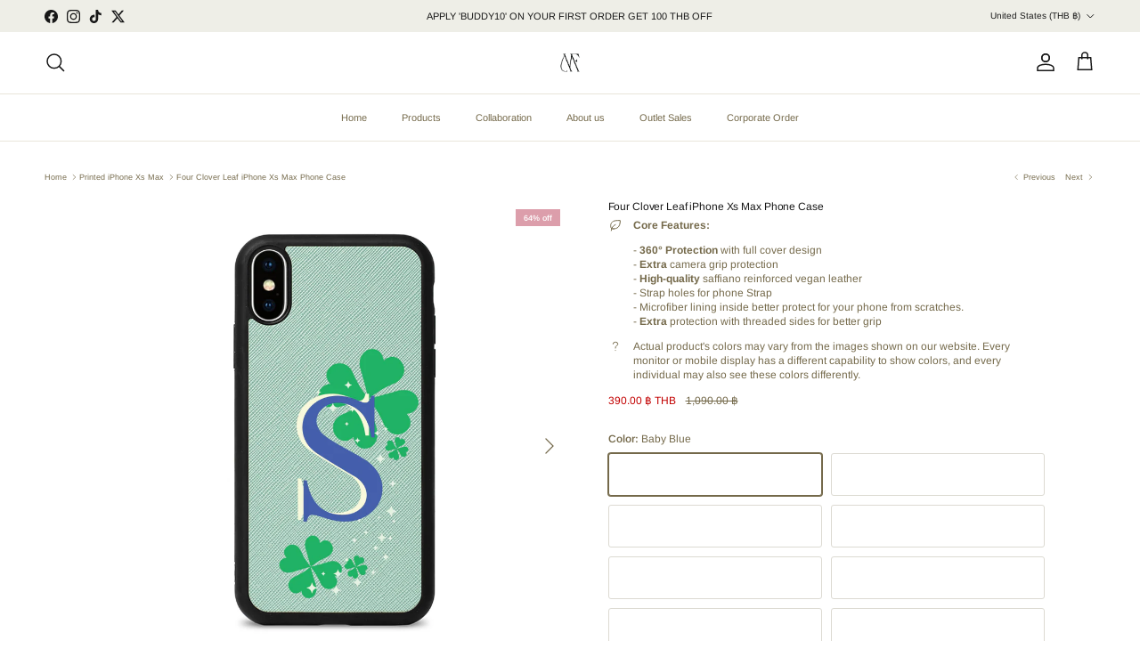

--- FILE ---
content_type: text/html; charset=utf-8
request_url: https://thecommonflecks.com/en-us/collections/printed-iphone-xs-max/products/four-clover-leaf-xs-max-phone-case
body_size: 49055
content:
<!doctype html>
<html class="no-js" lang="en" dir="ltr">
<head><meta charset="utf-8">
<meta name="viewport" content="width=device-width,initial-scale=1">
<title>Four Clover Leaf iPhone Xs Max Phone Case &ndash; The Common Flecks | Personalised Tech Accessories </title><link rel="canonical" href="https://thecommonflecks.com/en-us/products/four-clover-leaf-xs-max-phone-case"><link rel="icon" href="//thecommonflecks.com/cdn/shop/files/logo_gold-01.png?crop=center&height=48&v=1665911928&width=48" type="image/png">
  <link rel="apple-touch-icon" href="//thecommonflecks.com/cdn/shop/files/logo_gold-01.png?crop=center&height=180&v=1665911928&width=180"><meta name="description" content=" "><meta property="og:site_name" content="The Common Flecks | Personalised Tech Accessories ">
<meta property="og:url" content="https://thecommonflecks.com/en-us/products/four-clover-leaf-xs-max-phone-case">
<meta property="og:title" content="Four Clover Leaf iPhone Xs Max Phone Case">
<meta property="og:type" content="product">
<meta property="og:description" content=" "><meta property="og:image" content="http://thecommonflecks.com/cdn/shop/products/xsmax.jpg?crop=center&height=1200&v=1652869398&width=1200">
  <meta property="og:image:secure_url" content="https://thecommonflecks.com/cdn/shop/products/xsmax.jpg?crop=center&height=1200&v=1652869398&width=1200">
  <meta property="og:image:width" content="1000">
  <meta property="og:image:height" content="1000"><meta property="og:price:amount" content="390.00">
  <meta property="og:price:currency" content="THB"><meta name="twitter:site" content="@thecommonflecks"><meta name="twitter:card" content="summary_large_image">
<meta name="twitter:title" content="Four Clover Leaf iPhone Xs Max Phone Case">
<meta name="twitter:description" content=" ">
<style>@font-face {
  font-family: Arimo;
  font-weight: 400;
  font-style: normal;
  font-display: fallback;
  src: url("//thecommonflecks.com/cdn/fonts/arimo/arimo_n4.a7efb558ca22d2002248bbe6f302a98edee38e35.woff2") format("woff2"),
       url("//thecommonflecks.com/cdn/fonts/arimo/arimo_n4.0da809f7d1d5ede2a73be7094ac00741efdb6387.woff") format("woff");
}
@font-face {
  font-family: Arimo;
  font-weight: 700;
  font-style: normal;
  font-display: fallback;
  src: url("//thecommonflecks.com/cdn/fonts/arimo/arimo_n7.1d2d0638e6a1228d86beb0e10006e3280ccb2d04.woff2") format("woff2"),
       url("//thecommonflecks.com/cdn/fonts/arimo/arimo_n7.f4b9139e8eac4a17b38b8707044c20f54c3be479.woff") format("woff");
}
@font-face {
  font-family: Arimo;
  font-weight: 500;
  font-style: normal;
  font-display: fallback;
  src: url("//thecommonflecks.com/cdn/fonts/arimo/arimo_n5.a6cc016de05b75be63cb193704728ed8065f04bb.woff2") format("woff2"),
       url("//thecommonflecks.com/cdn/fonts/arimo/arimo_n5.e0d510a292c8c9059b1fcf519004ca9d3a6015a2.woff") format("woff");
}
@font-face {
  font-family: Arimo;
  font-weight: 400;
  font-style: italic;
  font-display: fallback;
  src: url("//thecommonflecks.com/cdn/fonts/arimo/arimo_i4.438ddb21a1b98c7230698d70dc1a21df235701b2.woff2") format("woff2"),
       url("//thecommonflecks.com/cdn/fonts/arimo/arimo_i4.0e1908a0dc1ec32fabb5a03a0c9ee2083f82e3d7.woff") format("woff");
}
@font-face {
  font-family: Arimo;
  font-weight: 700;
  font-style: italic;
  font-display: fallback;
  src: url("//thecommonflecks.com/cdn/fonts/arimo/arimo_i7.b9f09537c29041ec8d51f8cdb7c9b8e4f1f82cb1.woff2") format("woff2"),
       url("//thecommonflecks.com/cdn/fonts/arimo/arimo_i7.ec659fc855f754fd0b1bd052e606bba1058f73da.woff") format("woff");
}
@font-face {
  font-family: Arimo;
  font-weight: 400;
  font-style: normal;
  font-display: fallback;
  src: url("//thecommonflecks.com/cdn/fonts/arimo/arimo_n4.a7efb558ca22d2002248bbe6f302a98edee38e35.woff2") format("woff2"),
       url("//thecommonflecks.com/cdn/fonts/arimo/arimo_n4.0da809f7d1d5ede2a73be7094ac00741efdb6387.woff") format("woff");
}
@font-face {
  font-family: Poppins;
  font-weight: 400;
  font-style: normal;
  font-display: fallback;
  src: url("//thecommonflecks.com/cdn/fonts/poppins/poppins_n4.0ba78fa5af9b0e1a374041b3ceaadf0a43b41362.woff2") format("woff2"),
       url("//thecommonflecks.com/cdn/fonts/poppins/poppins_n4.214741a72ff2596839fc9760ee7a770386cf16ca.woff") format("woff");
}
@font-face {
  font-family: Arimo;
  font-weight: 400;
  font-style: normal;
  font-display: fallback;
  src: url("//thecommonflecks.com/cdn/fonts/arimo/arimo_n4.a7efb558ca22d2002248bbe6f302a98edee38e35.woff2") format("woff2"),
       url("//thecommonflecks.com/cdn/fonts/arimo/arimo_n4.0da809f7d1d5ede2a73be7094ac00741efdb6387.woff") format("woff");
}
@font-face {
  font-family: Arimo;
  font-weight: 600;
  font-style: normal;
  font-display: fallback;
  src: url("//thecommonflecks.com/cdn/fonts/arimo/arimo_n6.9c18b0befd86597f319b7d7f925727d04c262b32.woff2") format("woff2"),
       url("//thecommonflecks.com/cdn/fonts/arimo/arimo_n6.422bf6679b81a8bfb1b25d19299a53688390c2b9.woff") format("woff");
}
:root {
  --page-container-width:          1480px;
  --reading-container-width:       720px;
  --divider-opacity:               0.14;
  --gutter-large:                  30px;
  --gutter-desktop:                20px;
  --gutter-mobile:                 16px;
  --section-padding:               50px;
  --larger-section-padding:        80px;
  --larger-section-padding-mobile: 60px;
  --largest-section-padding:       110px;
  --aos-animate-duration:          0.6s;

  --base-font-family:              Arimo, sans-serif;
  --base-font-weight:              400;
  --base-font-style:               normal;
  --heading-font-family:           Arimo, sans-serif;
  --heading-font-weight:           400;
  --heading-font-style:            normal;
  --heading-font-letter-spacing:   -0.01em;
  --logo-font-family:              Poppins, sans-serif;
  --logo-font-weight:              400;
  --logo-font-style:               normal;
  --nav-font-family:               Arimo, sans-serif;
  --nav-font-weight:               400;
  --nav-font-style:                normal;

  --base-text-size:12px;
  --base-line-height:              1.6;
  --input-text-size:16px;
  --smaller-text-size-1:10px;
  --smaller-text-size-2:14px;
  --smaller-text-size-3:9px;
  --smaller-text-size-4:8px;
  --larger-text-size:12px;
  --super-large-text-size:21px;
  --super-large-mobile-text-size:12px;
  --larger-mobile-text-size:12px;
  --logo-text-size:26px;--btn-letter-spacing: 0.08em;
    --btn-text-transform: uppercase;
    --button-text-size: 11px;
    --quickbuy-button-text-size: 11;
    --small-feature-link-font-size: 0.75em;
    --input-btn-padding-top: 1.2em;
    --input-btn-padding-bottom: 1.2em;--heading-text-transform:none;
  --nav-text-size:                      11px;
  --mobile-menu-font-weight:            600;

  --body-bg-color:                      255 255 255;
  --bg-color:                           255 255 255;
  --body-text-color:                    116 105 74;
  --text-color:                         116 105 74;

  --header-text-col:                    #171717;--header-text-hover-col:             var(--main-nav-link-hover-col);--header-bg-col:                     #ffffff;
  --heading-color:                     23 23 23;
  --body-heading-color:                23 23 23;
  --heading-divider-col:               #e9e5da;

  --logo-col:                          #634411;
  --main-nav-bg:                       #ffffff;
  --main-nav-link-col:                 #74694a;
  --main-nav-link-hover-col:           #634411;
  --main-nav-link-featured-col:        #b61d0f;

  --link-color:                        155 119 64;
  --body-link-color:                   155 119 64;

  --btn-bg-color:                        238 238 231;
  --btn-bg-hover-color:                  247 243 233;
  --btn-border-color:                    238 238 231;
  --btn-border-hover-color:              247 243 233;
  --btn-text-color:                      52 52 52;
  --btn-text-hover-color:                52 52 52;--btn-alt-bg-color:                    238 238 231;
  --btn-alt-text-color:                  23 23 23;
  --btn-alt-border-color:                23 23 23;
  --btn-alt-border-hover-color:          23 23 23;--btn-ter-bg-color:                    235 235 235;
  --btn-ter-text-color:                  54 49 34;
  --btn-ter-bg-hover-color:              238 238 231;
  --btn-ter-text-hover-color:            52 52 52;--btn-border-radius: 3px;
    --btn-inspired-border-radius: 3px;--color-scheme-default:                             #ffffff;
  --color-scheme-default-color:                       255 255 255;
  --color-scheme-default-text-color:                  116 105 74;
  --color-scheme-default-head-color:                  23 23 23;
  --color-scheme-default-link-color:                  155 119 64;
  --color-scheme-default-btn-text-color:              52 52 52;
  --color-scheme-default-btn-text-hover-color:        52 52 52;
  --color-scheme-default-btn-bg-color:                238 238 231;
  --color-scheme-default-btn-bg-hover-color:          247 243 233;
  --color-scheme-default-btn-border-color:            238 238 231;
  --color-scheme-default-btn-border-hover-color:      247 243 233;
  --color-scheme-default-btn-alt-text-color:          23 23 23;
  --color-scheme-default-btn-alt-bg-color:            238 238 231;
  --color-scheme-default-btn-alt-border-color:        23 23 23;
  --color-scheme-default-btn-alt-border-hover-color:  23 23 23;

  --color-scheme-1:                             #f2f2f2;
  --color-scheme-1-color:                       242 242 242;
  --color-scheme-1-text-color:                  52 52 52;
  --color-scheme-1-head-color:                  52 52 52;
  --color-scheme-1-link-color:                  52 52 52;
  --color-scheme-1-btn-text-color:              255 255 255;
  --color-scheme-1-btn-text-hover-color:        255 255 255;
  --color-scheme-1-btn-bg-color:                35 35 35;
  --color-scheme-1-btn-bg-hover-color:          0 0 0;
  --color-scheme-1-btn-border-color:            35 35 35;
  --color-scheme-1-btn-border-hover-color:      0 0 0;
  --color-scheme-1-btn-alt-text-color:          35 35 35;
  --color-scheme-1-btn-alt-bg-color:            255 255 255;
  --color-scheme-1-btn-alt-border-color:        35 35 35;
  --color-scheme-1-btn-alt-border-hover-color:  35 35 35;

  --color-scheme-2:                             #f2f2f2;
  --color-scheme-2-color:                       242 242 242;
  --color-scheme-2-text-color:                  52 52 52;
  --color-scheme-2-head-color:                  52 52 52;
  --color-scheme-2-link-color:                  52 52 52;
  --color-scheme-2-btn-text-color:              255 255 255;
  --color-scheme-2-btn-text-hover-color:        255 255 255;
  --color-scheme-2-btn-bg-color:                35 35 35;
  --color-scheme-2-btn-bg-hover-color:          0 0 0;
  --color-scheme-2-btn-border-color:            35 35 35;
  --color-scheme-2-btn-border-hover-color:      0 0 0;
  --color-scheme-2-btn-alt-text-color:          35 35 35;
  --color-scheme-2-btn-alt-bg-color:            255 255 255;
  --color-scheme-2-btn-alt-border-color:        35 35 35;
  --color-scheme-2-btn-alt-border-hover-color:  35 35 35;

  /* Shop Pay payment terms */
  --payment-terms-background-color:    #ffffff;--quickbuy-bg: 242 242 242;--body-input-background-color:       rgb(var(--body-bg-color));
  --input-background-color:            rgb(var(--body-bg-color));
  --body-input-text-color:             var(--body-text-color);
  --input-text-color:                  var(--body-text-color);
  --body-input-border-color:           rgb(220, 218, 210);
  --input-border-color:                rgb(220, 218, 210);
  --input-border-color-hover:          rgb(179, 173, 155);
  --input-border-color-active:         rgb(116, 105, 74);

  --swatch-cross-svg:                  url("data:image/svg+xml,%3Csvg xmlns='http://www.w3.org/2000/svg' width='240' height='240' viewBox='0 0 24 24' fill='none' stroke='rgb(220, 218, 210)' stroke-width='0.09' preserveAspectRatio='none' %3E%3Cline x1='24' y1='0' x2='0' y2='24'%3E%3C/line%3E%3C/svg%3E");
  --swatch-cross-hover:                url("data:image/svg+xml,%3Csvg xmlns='http://www.w3.org/2000/svg' width='240' height='240' viewBox='0 0 24 24' fill='none' stroke='rgb(179, 173, 155)' stroke-width='0.09' preserveAspectRatio='none' %3E%3Cline x1='24' y1='0' x2='0' y2='24'%3E%3C/line%3E%3C/svg%3E");
  --swatch-cross-active:               url("data:image/svg+xml,%3Csvg xmlns='http://www.w3.org/2000/svg' width='240' height='240' viewBox='0 0 24 24' fill='none' stroke='rgb(116, 105, 74)' stroke-width='0.09' preserveAspectRatio='none' %3E%3Cline x1='24' y1='0' x2='0' y2='24'%3E%3C/line%3E%3C/svg%3E");

  --footer-divider-col:                #9b7740;
  --footer-text-col:                   52 52 52;
  --footer-heading-col:                52 52 52;
  --footer-bg-col:                     255 255 255;--product-label-overlay-justify: flex-start;--product-label-overlay-align: flex-start;--product-label-overlay-reduction-text:   #ffffff;
  --product-label-overlay-reduction-bg:     #dc9eab;
  --product-label-overlay-reduction-text-weight: 600;
  --product-label-overlay-stock-text:       #ffffff;
  --product-label-overlay-stock-bg:         #dc9eab;
  --product-label-overlay-new-text:         #ffffff;
  --product-label-overlay-new-bg:           #dc9eab;
  --product-label-overlay-meta-text:        #ffffff;
  --product-label-overlay-meta-bg:          #bd2585;
  --product-label-sale-text:                #c20000;
  --product-label-sold-text:                #c20000;
  --product-label-preorder-text:            #c4e9d2;

  --product-block-crop-align:               center;

  
  --product-block-price-align:              flex-start;
  --product-block-price-item-margin-start:  initial;
  --product-block-price-item-margin-end:    .5rem;
  

  

  --collection-block-image-position:   center center;

  --swatch-picker-image-size:          40px;
  --swatch-crop-align:                 center center;

  --image-overlay-text-color:          255 255 255;--image-overlay-bg:                  rgba(255, 255, 255, 0.11);
  --image-overlay-shadow-start:        rgb(0 0 0 / 0.15);
  --image-overlay-box-opacity:         0.9;--product-inventory-ok-box-color:            #f2faf0;
  --product-inventory-ok-text-color:           #108043;
  --product-inventory-ok-icon-box-fill-color:  #fff;
  --product-inventory-low-box-color:           #fcf1cd;
  --product-inventory-low-text-color:          #f5c7a7;
  --product-inventory-low-icon-box-fill-color: #fff;
  --product-inventory-low-text-color-channels: 16, 128, 67;
  --product-inventory-ok-text-color-channels:  245, 199, 167;

  --rating-star-color: 151 92 0;--overlay-align-left: start;
    --overlay-align-right: end;}html[dir=rtl] {
  --overlay-right-text-m-left: 0;
  --overlay-right-text-m-right: auto;
  --overlay-left-shadow-left-left: 15%;
  --overlay-left-shadow-left-right: -50%;
  --overlay-left-shadow-right-left: -85%;
  --overlay-left-shadow-right-right: 0;
}.image-overlay--bg-box .text-overlay .text-overlay__text {
    --image-overlay-box-bg: 255 255 255;
    --heading-color: var(--body-heading-color);
    --text-color: var(--body-text-color);
    --link-color: var(--body-link-color);
  }::selection {
    background: rgb(var(--body-heading-color));
    color: rgb(var(--body-bg-color));
  }
  ::-moz-selection {
    background: rgb(var(--body-heading-color));
    color: rgb(var(--body-bg-color));
  }.use-color-scheme--default {
  --product-label-sale-text:           #c20000;
  --product-label-sold-text:           #c20000;
  --product-label-preorder-text:       #c4e9d2;
  --input-background-color:            rgb(var(--body-bg-color));
  --input-text-color:                  var(--body-input-text-color);
  --input-border-color:                rgb(220, 218, 210);
  --input-border-color-hover:          rgb(179, 173, 155);
  --input-border-color-active:         rgb(116, 105, 74);
}</style>

  <link href="//thecommonflecks.com/cdn/shop/t/69/assets/main.css?v=59812818702299870031763011301" rel="stylesheet" type="text/css" media="all" />
<link rel="stylesheet" href="//thecommonflecks.com/cdn/shop/t/69/assets/swatches.css?v=95214345522356611311764491429" media="print" onload="this.media='all'"><link rel="preload" as="font" href="//thecommonflecks.com/cdn/fonts/arimo/arimo_n4.a7efb558ca22d2002248bbe6f302a98edee38e35.woff2" type="font/woff2" crossorigin><link rel="preload" as="font" href="//thecommonflecks.com/cdn/fonts/arimo/arimo_n4.a7efb558ca22d2002248bbe6f302a98edee38e35.woff2" type="font/woff2" crossorigin><script>
    document.documentElement.className = document.documentElement.className.replace('no-js', 'js');

    window.theme = {
      info: {
        name: 'Symmetry',
        version: '8.1.0'
      },
      device: {
        hasTouch: window.matchMedia('(any-pointer: coarse)').matches,
        hasHover: window.matchMedia('(hover: hover)').matches
      },
      mediaQueries: {
        md: '(min-width: 768px)',
        productMediaCarouselBreak: '(min-width: 1041px)'
      },
      routes: {
        base: 'https://thecommonflecks.com',
        cart: '/en-us/cart',
        cartAdd: '/en-us/cart/add.js',
        cartUpdate: '/en-us/cart/update.js',
        predictiveSearch: '/en-us/search/suggest'
      },
      strings: {
        cartTermsConfirmation: "You must agree to the terms and conditions before continuing.",
        cartItemsQuantityError: "You can only add [QUANTITY] of this item to your cart.",
        generalSearchViewAll: "View all search results",
        noStock: "Sold out",
        noVariant: "Unavailable",
        productsProductChooseA: "Choose a",
        generalSearchPages: "Pages",
        generalSearchNoResultsWithoutTerms: "Sorry, we couldnʼt find any results",
        shippingCalculator: {
          singleRate: "There is one shipping rate for this destination:",
          multipleRates: "There are multiple shipping rates for this destination:",
          noRates: "We do not ship to this destination."
        },
        regularPrice: "Regular price",
        salePrice: "Sale price"
      },
      settings: {
        moneyWithCurrencyFormat: "\u003cspan class=money\u003e{{amount}} ฿ THB\u003c\/span\u003e",
        cartType: "drawer",
        afterAddToCart: "drawer",
        quickbuyStyle: "button",
        externalLinksNewTab: true,
        internalLinksSmoothScroll: true
      }
    }

    theme.inlineNavigationCheck = function() {
      var pageHeader = document.querySelector('.pageheader'),
          inlineNavContainer = pageHeader.querySelector('.logo-area__left__inner'),
          inlineNav = inlineNavContainer.querySelector('.navigation--left');
      if (inlineNav && getComputedStyle(inlineNav).display != 'none') {
        var inlineMenuCentered = document.querySelector('.pageheader--layout-inline-menu-center'),
            logoContainer = document.querySelector('.logo-area__middle__inner');
        if(inlineMenuCentered) {
          var rightWidth = document.querySelector('.logo-area__right__inner').clientWidth,
              middleWidth = logoContainer.clientWidth,
              logoArea = document.querySelector('.logo-area'),
              computedLogoAreaStyle = getComputedStyle(logoArea),
              logoAreaInnerWidth = logoArea.clientWidth - Math.ceil(parseFloat(computedLogoAreaStyle.paddingLeft)) - Math.ceil(parseFloat(computedLogoAreaStyle.paddingRight)),
              availableNavWidth = logoAreaInnerWidth - Math.max(rightWidth, middleWidth) * 2 - 40;
          inlineNavContainer.style.maxWidth = availableNavWidth + 'px';
        }

        var firstInlineNavLink = inlineNav.querySelector('.navigation__item:first-child'),
            lastInlineNavLink = inlineNav.querySelector('.navigation__item:last-child');
        if (lastInlineNavLink) {
          var inlineNavWidth = null;
          if(document.querySelector('html[dir=rtl]')) {
            inlineNavWidth = firstInlineNavLink.offsetLeft - lastInlineNavLink.offsetLeft + firstInlineNavLink.offsetWidth;
          } else {
            inlineNavWidth = lastInlineNavLink.offsetLeft - firstInlineNavLink.offsetLeft + lastInlineNavLink.offsetWidth;
          }
          if (inlineNavContainer.offsetWidth >= inlineNavWidth) {
            pageHeader.classList.add('pageheader--layout-inline-permitted');
            var tallLogo = logoContainer.clientHeight > lastInlineNavLink.clientHeight + 20;
            if (tallLogo) {
              inlineNav.classList.add('navigation--tight-underline');
            } else {
              inlineNav.classList.remove('navigation--tight-underline');
            }
          } else {
            pageHeader.classList.remove('pageheader--layout-inline-permitted');
          }
        }
      }
    };

    theme.setInitialHeaderHeightProperty = () => {
      const section = document.querySelector('.section-header');
      if (section) {
        document.documentElement.style.setProperty('--theme-header-height', Math.ceil(section.clientHeight) + 'px');
      }
    };
  </script>

  <script src="//thecommonflecks.com/cdn/shop/t/69/assets/main.js?v=117527606522457621901763011301" defer></script>
    <script src="//thecommonflecks.com/cdn/shop/t/69/assets/animate-on-scroll.js?v=15249566486942820451763011300" defer></script>
    <link href="//thecommonflecks.com/cdn/shop/t/69/assets/animate-on-scroll.css?v=135962721104954213331763011300" rel="stylesheet" type="text/css" media="all" />
  

  <script>window.performance && window.performance.mark && window.performance.mark('shopify.content_for_header.start');</script><meta name="facebook-domain-verification" content="9kzk6867dcsfwfrwzpxyz5smq2qlyl">
<meta name="google-site-verification" content="rPIJpZAcoNkVu8ZVBiPskSpe9zMcuDLEzIK0DMfXDrE">
<meta id="shopify-digital-wallet" name="shopify-digital-wallet" content="/27217362986/digital_wallets/dialog">
<link rel="alternate" hreflang="x-default" href="https://thecommonflecks.com/products/four-clover-leaf-xs-max-phone-case">
<link rel="alternate" hreflang="en-US" href="https://thecommonflecks.com/en-us/products/four-clover-leaf-xs-max-phone-case">
<link rel="alternate" hreflang="en-KH" href="https://kh.thecommonflecks.com/products/four-clover-leaf-xs-max-phone-case">
<link rel="alternate" hreflang="en-GB" href="https://uk.thecommonflecks.com/products/four-clover-leaf-xs-max-phone-case">
<link rel="alternate" hreflang="en-NZ" href="https://au.thecommonflecks.com/products/four-clover-leaf-xs-max-phone-case">
<link rel="alternate" hreflang="en-AU" href="https://thecommonflecks.com/en-au/products/four-clover-leaf-xs-max-phone-case">
<link rel="alternate" hreflang="en-VN" href="https://thecommonflecks.com/en-vn/products/four-clover-leaf-xs-max-phone-case">
<link rel="alternate" hreflang="en-KR" href="https://thecommonflecks.com/en-kr/products/four-clover-leaf-xs-max-phone-case">
<link rel="alternate" hreflang="en-JP" href="https://thecommonflecks.com/en-jp/products/four-clover-leaf-xs-max-phone-case">
<link rel="alternate" hreflang="en-MM" href="https://thecommonflecks.com/en-mm/products/four-clover-leaf-xs-max-phone-case">
<link rel="alternate" type="application/json+oembed" href="https://thecommonflecks.com/en-us/products/four-clover-leaf-xs-max-phone-case.oembed">
<script async="async" src="/checkouts/internal/preloads.js?locale=en-US"></script>
<script id="shopify-features" type="application/json">{"accessToken":"b0bdb6b0d4276d20d5a3150a92fafb57","betas":["rich-media-storefront-analytics"],"domain":"thecommonflecks.com","predictiveSearch":true,"shopId":27217362986,"locale":"en"}</script>
<script>var Shopify = Shopify || {};
Shopify.shop = "the-common-flecks.myshopify.com";
Shopify.locale = "en";
Shopify.currency = {"active":"THB","rate":"1.0"};
Shopify.country = "US";
Shopify.theme = {"name":"Updated copy of Copy of Updated copy of BIRTHDA...","id":182851830039,"schema_name":"Symmetry","schema_version":"8.1.0","theme_store_id":568,"role":"main"};
Shopify.theme.handle = "null";
Shopify.theme.style = {"id":null,"handle":null};
Shopify.cdnHost = "thecommonflecks.com/cdn";
Shopify.routes = Shopify.routes || {};
Shopify.routes.root = "/en-us/";</script>
<script type="module">!function(o){(o.Shopify=o.Shopify||{}).modules=!0}(window);</script>
<script>!function(o){function n(){var o=[];function n(){o.push(Array.prototype.slice.apply(arguments))}return n.q=o,n}var t=o.Shopify=o.Shopify||{};t.loadFeatures=n(),t.autoloadFeatures=n()}(window);</script>
<script id="shop-js-analytics" type="application/json">{"pageType":"product"}</script>
<script defer="defer" async type="module" src="//thecommonflecks.com/cdn/shopifycloud/shop-js/modules/v2/client.init-shop-cart-sync_D0dqhulL.en.esm.js"></script>
<script defer="defer" async type="module" src="//thecommonflecks.com/cdn/shopifycloud/shop-js/modules/v2/chunk.common_CpVO7qML.esm.js"></script>
<script type="module">
  await import("//thecommonflecks.com/cdn/shopifycloud/shop-js/modules/v2/client.init-shop-cart-sync_D0dqhulL.en.esm.js");
await import("//thecommonflecks.com/cdn/shopifycloud/shop-js/modules/v2/chunk.common_CpVO7qML.esm.js");

  window.Shopify.SignInWithShop?.initShopCartSync?.({"fedCMEnabled":true,"windoidEnabled":true});

</script>
<script>(function() {
  var isLoaded = false;
  function asyncLoad() {
    if (isLoaded) return;
    isLoaded = true;
    var urls = ["https:\/\/formbuilder.hulkapps.com\/skeletopapp.js?shop=the-common-flecks.myshopify.com","https:\/\/gateway.apaylater.com\/plugins\/shopify-product-detail.js?shop=the-common-flecks.myshopify.com","https:\/\/gtranslate.io\/shopify\/gtranslate.js?shop=the-common-flecks.myshopify.com","https:\/\/sales-pop.carecart.io\/lib\/salesnotifier.js?shop=the-common-flecks.myshopify.com","https:\/\/cdn.shopify.com\/s\/files\/1\/0272\/1736\/2986\/t\/55\/assets\/booster_eu_cookie_27217362986.js?v=1705130627\u0026shop=the-common-flecks.myshopify.com","https:\/\/cdn.shopify.com\/s\/files\/1\/0272\/1736\/2986\/t\/60\/assets\/rev_27217362986.js?v=1726131666\u0026shop=the-common-flecks.myshopify.com"];
    for (var i = 0; i < urls.length; i++) {
      var s = document.createElement('script');
      s.type = 'text/javascript';
      s.async = true;
      s.src = urls[i];
      var x = document.getElementsByTagName('script')[0];
      x.parentNode.insertBefore(s, x);
    }
  };
  if(window.attachEvent) {
    window.attachEvent('onload', asyncLoad);
  } else {
    window.addEventListener('load', asyncLoad, false);
  }
})();</script>
<script id="__st">var __st={"a":27217362986,"offset":25200,"reqid":"83472568-4b9c-461a-9827-0dec10caf45c-1764770791","pageurl":"thecommonflecks.com\/en-us\/collections\/printed-iphone-xs-max\/products\/four-clover-leaf-xs-max-phone-case","u":"2ca154252699","p":"product","rtyp":"product","rid":6817533526058};</script>
<script>window.ShopifyPaypalV4VisibilityTracking = true;</script>
<script id="captcha-bootstrap">!function(){'use strict';const t='contact',e='account',n='new_comment',o=[[t,t],['blogs',n],['comments',n],[t,'customer']],c=[[e,'customer_login'],[e,'guest_login'],[e,'recover_customer_password'],[e,'create_customer']],r=t=>t.map((([t,e])=>`form[action*='/${t}']:not([data-nocaptcha='true']) input[name='form_type'][value='${e}']`)).join(','),a=t=>()=>t?[...document.querySelectorAll(t)].map((t=>t.form)):[];function s(){const t=[...o],e=r(t);return a(e)}const i='password',u='form_key',d=['recaptcha-v3-token','g-recaptcha-response','h-captcha-response',i],f=()=>{try{return window.sessionStorage}catch{return}},m='__shopify_v',_=t=>t.elements[u];function p(t,e,n=!1){try{const o=window.sessionStorage,c=JSON.parse(o.getItem(e)),{data:r}=function(t){const{data:e,action:n}=t;return t[m]||n?{data:e,action:n}:{data:t,action:n}}(c);for(const[e,n]of Object.entries(r))t.elements[e]&&(t.elements[e].value=n);n&&o.removeItem(e)}catch(o){console.error('form repopulation failed',{error:o})}}const l='form_type',E='cptcha';function T(t){t.dataset[E]=!0}const w=window,h=w.document,L='Shopify',v='ce_forms',y='captcha';let A=!1;((t,e)=>{const n=(g='f06e6c50-85a8-45c8-87d0-21a2b65856fe',I='https://cdn.shopify.com/shopifycloud/storefront-forms-hcaptcha/ce_storefront_forms_captcha_hcaptcha.v1.5.2.iife.js',D={infoText:'Protected by hCaptcha',privacyText:'Privacy',termsText:'Terms'},(t,e,n)=>{const o=w[L][v],c=o.bindForm;if(c)return c(t,g,e,D).then(n);var r;o.q.push([[t,g,e,D],n]),r=I,A||(h.body.append(Object.assign(h.createElement('script'),{id:'captcha-provider',async:!0,src:r})),A=!0)});var g,I,D;w[L]=w[L]||{},w[L][v]=w[L][v]||{},w[L][v].q=[],w[L][y]=w[L][y]||{},w[L][y].protect=function(t,e){n(t,void 0,e),T(t)},Object.freeze(w[L][y]),function(t,e,n,w,h,L){const[v,y,A,g]=function(t,e,n){const i=e?o:[],u=t?c:[],d=[...i,...u],f=r(d),m=r(i),_=r(d.filter((([t,e])=>n.includes(e))));return[a(f),a(m),a(_),s()]}(w,h,L),I=t=>{const e=t.target;return e instanceof HTMLFormElement?e:e&&e.form},D=t=>v().includes(t);t.addEventListener('submit',(t=>{const e=I(t);if(!e)return;const n=D(e)&&!e.dataset.hcaptchaBound&&!e.dataset.recaptchaBound,o=_(e),c=g().includes(e)&&(!o||!o.value);(n||c)&&t.preventDefault(),c&&!n&&(function(t){try{if(!f())return;!function(t){const e=f();if(!e)return;const n=_(t);if(!n)return;const o=n.value;o&&e.removeItem(o)}(t);const e=Array.from(Array(32),(()=>Math.random().toString(36)[2])).join('');!function(t,e){_(t)||t.append(Object.assign(document.createElement('input'),{type:'hidden',name:u})),t.elements[u].value=e}(t,e),function(t,e){const n=f();if(!n)return;const o=[...t.querySelectorAll(`input[type='${i}']`)].map((({name:t})=>t)),c=[...d,...o],r={};for(const[a,s]of new FormData(t).entries())c.includes(a)||(r[a]=s);n.setItem(e,JSON.stringify({[m]:1,action:t.action,data:r}))}(t,e)}catch(e){console.error('failed to persist form',e)}}(e),e.submit())}));const S=(t,e)=>{t&&!t.dataset[E]&&(n(t,e.some((e=>e===t))),T(t))};for(const o of['focusin','change'])t.addEventListener(o,(t=>{const e=I(t);D(e)&&S(e,y())}));const B=e.get('form_key'),M=e.get(l),P=B&&M;t.addEventListener('DOMContentLoaded',(()=>{const t=y();if(P)for(const e of t)e.elements[l].value===M&&p(e,B);[...new Set([...A(),...v().filter((t=>'true'===t.dataset.shopifyCaptcha))])].forEach((e=>S(e,t)))}))}(h,new URLSearchParams(w.location.search),n,t,e,['guest_login'])})(!0,!0)}();</script>
<script integrity="sha256-52AcMU7V7pcBOXWImdc/TAGTFKeNjmkeM1Pvks/DTgc=" data-source-attribution="shopify.loadfeatures" defer="defer" src="//thecommonflecks.com/cdn/shopifycloud/storefront/assets/storefront/load_feature-81c60534.js" crossorigin="anonymous"></script>
<script data-source-attribution="shopify.dynamic_checkout.dynamic.init">var Shopify=Shopify||{};Shopify.PaymentButton=Shopify.PaymentButton||{isStorefrontPortableWallets:!0,init:function(){window.Shopify.PaymentButton.init=function(){};var t=document.createElement("script");t.src="https://thecommonflecks.com/cdn/shopifycloud/portable-wallets/latest/portable-wallets.en.js",t.type="module",document.head.appendChild(t)}};
</script>
<script data-source-attribution="shopify.dynamic_checkout.buyer_consent">
  function portableWalletsHideBuyerConsent(e){var t=document.getElementById("shopify-buyer-consent"),n=document.getElementById("shopify-subscription-policy-button");t&&n&&(t.classList.add("hidden"),t.setAttribute("aria-hidden","true"),n.removeEventListener("click",e))}function portableWalletsShowBuyerConsent(e){var t=document.getElementById("shopify-buyer-consent"),n=document.getElementById("shopify-subscription-policy-button");t&&n&&(t.classList.remove("hidden"),t.removeAttribute("aria-hidden"),n.addEventListener("click",e))}window.Shopify?.PaymentButton&&(window.Shopify.PaymentButton.hideBuyerConsent=portableWalletsHideBuyerConsent,window.Shopify.PaymentButton.showBuyerConsent=portableWalletsShowBuyerConsent);
</script>
<script>
  function portableWalletsCleanup(e){e&&e.src&&console.error("Failed to load portable wallets script "+e.src);var t=document.querySelectorAll("shopify-accelerated-checkout .shopify-payment-button__skeleton, shopify-accelerated-checkout-cart .wallet-cart-button__skeleton"),e=document.getElementById("shopify-buyer-consent");for(let e=0;e<t.length;e++)t[e].remove();e&&e.remove()}function portableWalletsNotLoadedAsModule(e){e instanceof ErrorEvent&&"string"==typeof e.message&&e.message.includes("import.meta")&&"string"==typeof e.filename&&e.filename.includes("portable-wallets")&&(window.removeEventListener("error",portableWalletsNotLoadedAsModule),window.Shopify.PaymentButton.failedToLoad=e,"loading"===document.readyState?document.addEventListener("DOMContentLoaded",window.Shopify.PaymentButton.init):window.Shopify.PaymentButton.init())}window.addEventListener("error",portableWalletsNotLoadedAsModule);
</script>

<script type="module" src="https://thecommonflecks.com/cdn/shopifycloud/portable-wallets/latest/portable-wallets.en.js" onError="portableWalletsCleanup(this)" crossorigin="anonymous"></script>
<script nomodule>
  document.addEventListener("DOMContentLoaded", portableWalletsCleanup);
</script>

<link id="shopify-accelerated-checkout-styles" rel="stylesheet" media="screen" href="https://thecommonflecks.com/cdn/shopifycloud/portable-wallets/latest/accelerated-checkout-backwards-compat.css" crossorigin="anonymous">
<style id="shopify-accelerated-checkout-cart">
        #shopify-buyer-consent {
  margin-top: 1em;
  display: inline-block;
  width: 100%;
}

#shopify-buyer-consent.hidden {
  display: none;
}

#shopify-subscription-policy-button {
  background: none;
  border: none;
  padding: 0;
  text-decoration: underline;
  font-size: inherit;
  cursor: pointer;
}

#shopify-subscription-policy-button::before {
  box-shadow: none;
}

      </style>
<script id="sections-script" data-sections="related-products,footer" defer="defer" src="//thecommonflecks.com/cdn/shop/t/69/compiled_assets/scripts.js?4962"></script>
<script>window.performance && window.performance.mark && window.performance.mark('shopify.content_for_header.end');</script>
<!-- CC Custom Head Start --><!-- CC Custom Head End --><!-- BEGIN app block: shopify://apps/zepto-product-personalizer/blocks/product_personalizer_main/7411210d-7b32-4c09-9455-e129e3be4729 --><!-- BEGIN app snippet: product-personalizer -->



  
 
 


<style>.pplr_add_to_cart{display:none !important;}</style><div id="pplr-6817533526058" data-id="6817533526058" class="product-personalizer" data-handle="four-clover-leaf-xs-max-phone-case"></div>
  
<script type='text/javascript'>
  window.pplr_variant_product = [];
  
  
   
  window.pplr_variant_product["40105957982250"]={"id":"40105957982250","product_id":"6809873776682","price":"49000","inventory_quantity":"10","inventory_policy":"deny","inventory_management":"shopify"};
  
  window.pplr_variant_product["40105958015018"]={"id":"40105958015018","product_id":"6809873776682","price":"49000","inventory_quantity":"-2","inventory_policy":"deny","inventory_management":"shopify"};
  
  window.pplr_variant_product["40105958047786"]={"id":"40105958047786","product_id":"6809873776682","price":"49000","inventory_quantity":"11","inventory_policy":"deny","inventory_management":"shopify"};
  
  window.pplr_variant_product["40105964666922"]={"id":"40105964666922","product_id":"6809873776682","price":"49000","inventory_quantity":"11","inventory_policy":"deny","inventory_management":"shopify"};
  
  window.pplr_variant_product["40105965223978"]={"id":"40105965223978","product_id":"6809873776682","price":"49000","inventory_quantity":"10","inventory_policy":"deny","inventory_management":"shopify"};
  
  window.pplr_variant_product["40105965715498"]={"id":"40105965715498","product_id":"6809873776682","price":"49000","inventory_quantity":"9","inventory_policy":"deny","inventory_management":"shopify"};
  
  window.pplr_variant_product["40105966174250"]={"id":"40105966174250","product_id":"6809873776682","price":"49000","inventory_quantity":"11","inventory_policy":"deny","inventory_management":"shopify"};
  
  window.pplr_variant_product["40105967452202"]={"id":"40105967452202","product_id":"6809873776682","price":"49000","inventory_quantity":"10","inventory_policy":"deny","inventory_management":"shopify"};
  
  window.pplr_variant_product["40105967845418"]={"id":"40105967845418","product_id":"6809873776682","price":"49000","inventory_quantity":"10","inventory_policy":"deny","inventory_management":"shopify"};
  
  window.pplr_variant_product["40105969123370"]={"id":"40105969123370","product_id":"6809873776682","price":"49000","inventory_quantity":"10","inventory_policy":"deny","inventory_management":"shopify"};
  
  window.pplr_variant_product["40105969418282"]={"id":"40105969418282","product_id":"6809873776682","price":"49000","inventory_quantity":"11","inventory_policy":"deny","inventory_management":"shopify"};
   
  window.pplr_variant_product["43641638551831"]={"id":"43641638551831","product_id":"7963739816215","price":"59000","inventory_quantity":"10","inventory_policy":"deny","inventory_management":"shopify"};
  
  window.pplr_variant_product["43641638584599"]={"id":"43641638584599","product_id":"7963739816215","price":"59000","inventory_quantity":"1","inventory_policy":"deny","inventory_management":"shopify"};
  
  window.pplr_variant_product["43641638617367"]={"id":"43641638617367","product_id":"7963739816215","price":"59000","inventory_quantity":"0","inventory_policy":"deny","inventory_management":"shopify"};
  
  window.pplr_variant_product["43641638650135"]={"id":"43641638650135","product_id":"7963739816215","price":"59000","inventory_quantity":"3","inventory_policy":"deny","inventory_management":"shopify"};
  
  window.pplr_variant_product["43641638682903"]={"id":"43641638682903","product_id":"7963739816215","price":"59000","inventory_quantity":"6","inventory_policy":"deny","inventory_management":"shopify"};
  
  window.pplr_variant_product["43641638715671"]={"id":"43641638715671","product_id":"7963739816215","price":"59000","inventory_quantity":"7","inventory_policy":"deny","inventory_management":"shopify"};
  
  window.pplr_variant_product["43641638748439"]={"id":"43641638748439","product_id":"7963739816215","price":"59000","inventory_quantity":"4","inventory_policy":"deny","inventory_management":"shopify"};
  
  
  window.pplr_inv_product = [6809873776682,7963739816215];
   
  if (typeof product_personalizer == 'undefined') {
  var product_personalizer = {"cstmfy_req":"1"};
  }
  if (typeof pplr_product == 'undefined') {
    var pplr_product = {"id":6817533526058,"title":"Four Clover Leaf iPhone Xs Max Phone Case","handle":"four-clover-leaf-xs-max-phone-case","description":"\u003cp class=\"line-item-property__field\"\u003e \u003c\/p\u003e","published_at":"2022-06-23T17:07:25+07:00","created_at":"2022-05-18T17:22:02+07:00","vendor":"The Common Flecks","type":"Phone Case","tags":["Vegan Leather"],"price":39000,"price_min":39000,"price_max":39000,"available":true,"price_varies":false,"compare_at_price":109000,"compare_at_price_min":109000,"compare_at_price_max":109000,"compare_at_price_varies":false,"variants":[{"id":40137443868714,"title":"Baby Blue","option1":"Baby Blue","option2":null,"option3":null,"sku":null,"requires_shipping":true,"taxable":false,"featured_image":{"id":29395671973930,"product_id":6817533526058,"position":3,"created_at":"2022-05-18T17:22:58+07:00","updated_at":"2022-05-18T17:26:44+07:00","alt":null,"width":1000,"height":1000,"src":"\/\/thecommonflecks.com\/cdn\/shop\/products\/baby-blue_b2a376ac-7a54-4c7b-a1ae-7b77bddb84c3.png?v=1652869604","variant_ids":[40137443868714]},"available":true,"name":"Four Clover Leaf iPhone Xs Max Phone Case - Baby Blue","public_title":"Baby Blue","options":["Baby Blue"],"price":39000,"weight":100,"compare_at_price":109000,"inventory_management":"shopify","barcode":null,"featured_media":{"alt":null,"id":21814340681770,"position":3,"preview_image":{"aspect_ratio":1.0,"height":1000,"width":1000,"src":"\/\/thecommonflecks.com\/cdn\/shop\/products\/baby-blue_b2a376ac-7a54-4c7b-a1ae-7b77bddb84c3.png?v=1652869604"}},"requires_selling_plan":false,"selling_plan_allocations":[]},{"id":40137443901482,"title":"Flat Black","option1":"Flat Black","option2":null,"option3":null,"sku":null,"requires_shipping":true,"taxable":false,"featured_image":{"id":29395671810090,"product_id":6817533526058,"position":4,"created_at":"2022-05-18T17:22:58+07:00","updated_at":"2022-05-18T17:26:44+07:00","alt":null,"width":1000,"height":1000,"src":"\/\/thecommonflecks.com\/cdn\/shop\/products\/black_b246bdb6-cabd-4f95-a27c-0be155bdffa7.png?v=1652869604","variant_ids":[40137443901482]},"available":true,"name":"Four Clover Leaf iPhone Xs Max Phone Case - Flat Black","public_title":"Flat Black","options":["Flat Black"],"price":39000,"weight":100,"compare_at_price":109000,"inventory_management":"shopify","barcode":null,"featured_media":{"alt":null,"id":21814340714538,"position":4,"preview_image":{"aspect_ratio":1.0,"height":1000,"width":1000,"src":"\/\/thecommonflecks.com\/cdn\/shop\/products\/black_b246bdb6-cabd-4f95-a27c-0be155bdffa7.png?v=1652869604"}},"requires_selling_plan":false,"selling_plan_allocations":[]},{"id":40137443934250,"title":"Flat White","option1":"Flat White","option2":null,"option3":null,"sku":null,"requires_shipping":true,"taxable":false,"featured_image":{"id":29395671941162,"product_id":6817533526058,"position":9,"created_at":"2022-05-18T17:22:58+07:00","updated_at":"2022-05-18T17:26:44+07:00","alt":null,"width":1000,"height":1000,"src":"\/\/thecommonflecks.com\/cdn\/shop\/products\/white_289ab3e0-4bfb-4ff1-91d7-f72d40fc1b1f.png?v=1652869604","variant_ids":[40137443934250]},"available":true,"name":"Four Clover Leaf iPhone Xs Max Phone Case - Flat White","public_title":"Flat White","options":["Flat White"],"price":39000,"weight":100,"compare_at_price":109000,"inventory_management":"shopify","barcode":null,"featured_media":{"alt":null,"id":21814340878378,"position":9,"preview_image":{"aspect_ratio":1.0,"height":1000,"width":1000,"src":"\/\/thecommonflecks.com\/cdn\/shop\/products\/white_289ab3e0-4bfb-4ff1-91d7-f72d40fc1b1f.png?v=1652869604"}},"requires_selling_plan":false,"selling_plan_allocations":[]},{"id":40137443967018,"title":"Lemon","option1":"Lemon","option2":null,"option3":null,"sku":null,"requires_shipping":true,"taxable":false,"featured_image":{"id":29395671711786,"product_id":6817533526058,"position":10,"created_at":"2022-05-18T17:22:58+07:00","updated_at":"2022-05-18T17:26:44+07:00","alt":null,"width":1000,"height":1000,"src":"\/\/thecommonflecks.com\/cdn\/shop\/products\/lemon_0c456670-1133-4774-a086-6932847527b5.png?v=1652869604","variant_ids":[40137443967018]},"available":true,"name":"Four Clover Leaf iPhone Xs Max Phone Case - Lemon","public_title":"Lemon","options":["Lemon"],"price":39000,"weight":100,"compare_at_price":109000,"inventory_management":"shopify","barcode":null,"featured_media":{"alt":null,"id":21814340911146,"position":10,"preview_image":{"aspect_ratio":1.0,"height":1000,"width":1000,"src":"\/\/thecommonflecks.com\/cdn\/shop\/products\/lemon_0c456670-1133-4774-a086-6932847527b5.png?v=1652869604"}},"requires_selling_plan":false,"selling_plan_allocations":[]},{"id":40137443999786,"title":"Mauve","option1":"Mauve","option2":null,"option3":null,"sku":null,"requires_shipping":true,"taxable":false,"featured_image":{"id":29395671842858,"product_id":6817533526058,"position":11,"created_at":"2022-05-18T17:22:58+07:00","updated_at":"2022-05-18T17:26:44+07:00","alt":null,"width":1000,"height":1000,"src":"\/\/thecommonflecks.com\/cdn\/shop\/products\/mauve_9b27aeb6-fbe7-4962-93ff-6f71d4f06bde.png?v=1652869604","variant_ids":[40137443999786]},"available":true,"name":"Four Clover Leaf iPhone Xs Max Phone Case - Mauve","public_title":"Mauve","options":["Mauve"],"price":39000,"weight":100,"compare_at_price":109000,"inventory_management":"shopify","barcode":null,"featured_media":{"alt":null,"id":21814340943914,"position":11,"preview_image":{"aspect_ratio":1.0,"height":1000,"width":1000,"src":"\/\/thecommonflecks.com\/cdn\/shop\/products\/mauve_9b27aeb6-fbe7-4962-93ff-6f71d4f06bde.png?v=1652869604"}},"requires_selling_plan":false,"selling_plan_allocations":[]},{"id":40137444032554,"title":"Mint","option1":"Mint","option2":null,"option3":null,"sku":null,"requires_shipping":true,"taxable":false,"featured_image":{"id":29395671679018,"product_id":6817533526058,"position":12,"created_at":"2022-05-18T17:22:58+07:00","updated_at":"2022-05-18T17:26:44+07:00","alt":null,"width":1000,"height":1000,"src":"\/\/thecommonflecks.com\/cdn\/shop\/products\/mint_ea61432b-1dd0-4c5b-9216-3d289eecc55f.png?v=1652869604","variant_ids":[40137444032554]},"available":true,"name":"Four Clover Leaf iPhone Xs Max Phone Case - Mint","public_title":"Mint","options":["Mint"],"price":39000,"weight":100,"compare_at_price":109000,"inventory_management":"shopify","barcode":null,"featured_media":{"alt":null,"id":21814340976682,"position":12,"preview_image":{"aspect_ratio":1.0,"height":1000,"width":1000,"src":"\/\/thecommonflecks.com\/cdn\/shop\/products\/mint_ea61432b-1dd0-4c5b-9216-3d289eecc55f.png?v=1652869604"}},"requires_selling_plan":false,"selling_plan_allocations":[]},{"id":40137444065322,"title":"Pale Yellow","option1":"Pale Yellow","option2":null,"option3":null,"sku":null,"requires_shipping":true,"taxable":false,"featured_image":{"id":29395672006698,"product_id":6817533526058,"position":13,"created_at":"2022-05-18T17:22:58+07:00","updated_at":"2022-05-18T17:26:44+07:00","alt":null,"width":1000,"height":1000,"src":"\/\/thecommonflecks.com\/cdn\/shop\/products\/pale-yellow_fd2a8741-6646-428b-8888-3f46b3c2f0d5.png?v=1652869604","variant_ids":[40137444065322]},"available":true,"name":"Four Clover Leaf iPhone Xs Max Phone Case - Pale Yellow","public_title":"Pale Yellow","options":["Pale Yellow"],"price":39000,"weight":100,"compare_at_price":109000,"inventory_management":"shopify","barcode":null,"featured_media":{"alt":null,"id":21814341009450,"position":13,"preview_image":{"aspect_ratio":1.0,"height":1000,"width":1000,"src":"\/\/thecommonflecks.com\/cdn\/shop\/products\/pale-yellow_fd2a8741-6646-428b-8888-3f46b3c2f0d5.png?v=1652869604"}},"requires_selling_plan":false,"selling_plan_allocations":[]},{"id":40137444098090,"title":"Punch","option1":"Punch","option2":null,"option3":null,"sku":null,"requires_shipping":true,"taxable":false,"featured_image":{"id":29395671744554,"product_id":6817533526058,"position":5,"created_at":"2022-05-18T17:22:58+07:00","updated_at":"2022-05-18T17:26:44+07:00","alt":null,"width":1000,"height":1000,"src":"\/\/thecommonflecks.com\/cdn\/shop\/products\/punch_989a508f-dbb6-411b-9e4a-baa8af278390.png?v=1652869604","variant_ids":[40137444098090]},"available":true,"name":"Four Clover Leaf iPhone Xs Max Phone Case - Punch","public_title":"Punch","options":["Punch"],"price":39000,"weight":100,"compare_at_price":109000,"inventory_management":"shopify","barcode":null,"featured_media":{"alt":null,"id":21814340747306,"position":5,"preview_image":{"aspect_ratio":1.0,"height":1000,"width":1000,"src":"\/\/thecommonflecks.com\/cdn\/shop\/products\/punch_989a508f-dbb6-411b-9e4a-baa8af278390.png?v=1652869604"}},"requires_selling_plan":false,"selling_plan_allocations":[]},{"id":40137444130858,"title":"Shell Pink","option1":"Shell Pink","option2":null,"option3":null,"sku":null,"requires_shipping":true,"taxable":false,"featured_image":{"id":29395672039466,"product_id":6817533526058,"position":6,"created_at":"2022-05-18T17:22:58+07:00","updated_at":"2022-05-18T17:26:44+07:00","alt":null,"width":1000,"height":1000,"src":"\/\/thecommonflecks.com\/cdn\/shop\/products\/shell-pink_8b1174dd-142e-45c9-82d6-e5a12431a6bd.png?v=1652869604","variant_ids":[40137444130858]},"available":true,"name":"Four Clover Leaf iPhone Xs Max Phone Case - Shell Pink","public_title":"Shell Pink","options":["Shell Pink"],"price":39000,"weight":100,"compare_at_price":109000,"inventory_management":"shopify","barcode":null,"featured_media":{"alt":null,"id":21814340780074,"position":6,"preview_image":{"aspect_ratio":1.0,"height":1000,"width":1000,"src":"\/\/thecommonflecks.com\/cdn\/shop\/products\/shell-pink_8b1174dd-142e-45c9-82d6-e5a12431a6bd.png?v=1652869604"}},"requires_selling_plan":false,"selling_plan_allocations":[]},{"id":40137444163626,"title":"Taupe","option1":"Taupe","option2":null,"option3":null,"sku":null,"requires_shipping":true,"taxable":false,"featured_image":{"id":29395672072234,"product_id":6817533526058,"position":7,"created_at":"2022-05-18T17:22:58+07:00","updated_at":"2022-05-18T17:26:44+07:00","alt":null,"width":1000,"height":1000,"src":"\/\/thecommonflecks.com\/cdn\/shop\/products\/taupe_cb5e8d0e-3498-4b8d-91ca-b3f47f5fe057.png?v=1652869604","variant_ids":[40137444163626]},"available":true,"name":"Four Clover Leaf iPhone Xs Max Phone Case - Taupe","public_title":"Taupe","options":["Taupe"],"price":39000,"weight":100,"compare_at_price":109000,"inventory_management":"shopify","barcode":null,"featured_media":{"alt":null,"id":21814340812842,"position":7,"preview_image":{"aspect_ratio":1.0,"height":1000,"width":1000,"src":"\/\/thecommonflecks.com\/cdn\/shop\/products\/taupe_cb5e8d0e-3498-4b8d-91ca-b3f47f5fe057.png?v=1652869604"}},"requires_selling_plan":false,"selling_plan_allocations":[]},{"id":40137444196394,"title":"Terracotta","option1":"Terracotta","option2":null,"option3":null,"sku":null,"requires_shipping":true,"taxable":false,"featured_image":{"id":29395671875626,"product_id":6817533526058,"position":8,"created_at":"2022-05-18T17:22:58+07:00","updated_at":"2022-05-18T17:26:44+07:00","alt":null,"width":1000,"height":1000,"src":"\/\/thecommonflecks.com\/cdn\/shop\/products\/terracotta_e4aaecb9-fd8f-4928-82ea-53d07768c922.png?v=1652869604","variant_ids":[40137444196394]},"available":true,"name":"Four Clover Leaf iPhone Xs Max Phone Case - Terracotta","public_title":"Terracotta","options":["Terracotta"],"price":39000,"weight":100,"compare_at_price":109000,"inventory_management":"shopify","barcode":null,"featured_media":{"alt":null,"id":21814340845610,"position":8,"preview_image":{"aspect_ratio":1.0,"height":1000,"width":1000,"src":"\/\/thecommonflecks.com\/cdn\/shop\/products\/terracotta_e4aaecb9-fd8f-4928-82ea-53d07768c922.png?v=1652869604"}},"requires_selling_plan":false,"selling_plan_allocations":[]}],"images":["\/\/thecommonflecks.com\/cdn\/shop\/products\/xsmax.jpg?v=1652869398","\/\/thecommonflecks.com\/cdn\/shop\/products\/x_430f3fcc-5784-484d-8c2c-0efedc60ee01.jpg?v=1652869604","\/\/thecommonflecks.com\/cdn\/shop\/products\/baby-blue_b2a376ac-7a54-4c7b-a1ae-7b77bddb84c3.png?v=1652869604","\/\/thecommonflecks.com\/cdn\/shop\/products\/black_b246bdb6-cabd-4f95-a27c-0be155bdffa7.png?v=1652869604","\/\/thecommonflecks.com\/cdn\/shop\/products\/punch_989a508f-dbb6-411b-9e4a-baa8af278390.png?v=1652869604","\/\/thecommonflecks.com\/cdn\/shop\/products\/shell-pink_8b1174dd-142e-45c9-82d6-e5a12431a6bd.png?v=1652869604","\/\/thecommonflecks.com\/cdn\/shop\/products\/taupe_cb5e8d0e-3498-4b8d-91ca-b3f47f5fe057.png?v=1652869604","\/\/thecommonflecks.com\/cdn\/shop\/products\/terracotta_e4aaecb9-fd8f-4928-82ea-53d07768c922.png?v=1652869604","\/\/thecommonflecks.com\/cdn\/shop\/products\/white_289ab3e0-4bfb-4ff1-91d7-f72d40fc1b1f.png?v=1652869604","\/\/thecommonflecks.com\/cdn\/shop\/products\/lemon_0c456670-1133-4774-a086-6932847527b5.png?v=1652869604","\/\/thecommonflecks.com\/cdn\/shop\/products\/mauve_9b27aeb6-fbe7-4962-93ff-6f71d4f06bde.png?v=1652869604","\/\/thecommonflecks.com\/cdn\/shop\/products\/mint_ea61432b-1dd0-4c5b-9216-3d289eecc55f.png?v=1652869604","\/\/thecommonflecks.com\/cdn\/shop\/products\/pale-yellow_fd2a8741-6646-428b-8888-3f46b3c2f0d5.png?v=1652869604"],"featured_image":"\/\/thecommonflecks.com\/cdn\/shop\/products\/xsmax.jpg?v=1652869398","options":["Color"],"media":[{"alt":null,"id":21814341435434,"position":1,"preview_image":{"aspect_ratio":1.0,"height":1000,"width":1000,"src":"\/\/thecommonflecks.com\/cdn\/shop\/products\/xsmax.jpg?v=1652869398"},"aspect_ratio":1.0,"height":1000,"media_type":"image","src":"\/\/thecommonflecks.com\/cdn\/shop\/products\/xsmax.jpg?v=1652869398","width":1000},{"alt":null,"id":21814347300906,"position":2,"preview_image":{"aspect_ratio":1.0,"height":1000,"width":1000,"src":"\/\/thecommonflecks.com\/cdn\/shop\/products\/x_430f3fcc-5784-484d-8c2c-0efedc60ee01.jpg?v=1652869604"},"aspect_ratio":1.0,"height":1000,"media_type":"image","src":"\/\/thecommonflecks.com\/cdn\/shop\/products\/x_430f3fcc-5784-484d-8c2c-0efedc60ee01.jpg?v=1652869604","width":1000},{"alt":null,"id":21814340681770,"position":3,"preview_image":{"aspect_ratio":1.0,"height":1000,"width":1000,"src":"\/\/thecommonflecks.com\/cdn\/shop\/products\/baby-blue_b2a376ac-7a54-4c7b-a1ae-7b77bddb84c3.png?v=1652869604"},"aspect_ratio":1.0,"height":1000,"media_type":"image","src":"\/\/thecommonflecks.com\/cdn\/shop\/products\/baby-blue_b2a376ac-7a54-4c7b-a1ae-7b77bddb84c3.png?v=1652869604","width":1000},{"alt":null,"id":21814340714538,"position":4,"preview_image":{"aspect_ratio":1.0,"height":1000,"width":1000,"src":"\/\/thecommonflecks.com\/cdn\/shop\/products\/black_b246bdb6-cabd-4f95-a27c-0be155bdffa7.png?v=1652869604"},"aspect_ratio":1.0,"height":1000,"media_type":"image","src":"\/\/thecommonflecks.com\/cdn\/shop\/products\/black_b246bdb6-cabd-4f95-a27c-0be155bdffa7.png?v=1652869604","width":1000},{"alt":null,"id":21814340747306,"position":5,"preview_image":{"aspect_ratio":1.0,"height":1000,"width":1000,"src":"\/\/thecommonflecks.com\/cdn\/shop\/products\/punch_989a508f-dbb6-411b-9e4a-baa8af278390.png?v=1652869604"},"aspect_ratio":1.0,"height":1000,"media_type":"image","src":"\/\/thecommonflecks.com\/cdn\/shop\/products\/punch_989a508f-dbb6-411b-9e4a-baa8af278390.png?v=1652869604","width":1000},{"alt":null,"id":21814340780074,"position":6,"preview_image":{"aspect_ratio":1.0,"height":1000,"width":1000,"src":"\/\/thecommonflecks.com\/cdn\/shop\/products\/shell-pink_8b1174dd-142e-45c9-82d6-e5a12431a6bd.png?v=1652869604"},"aspect_ratio":1.0,"height":1000,"media_type":"image","src":"\/\/thecommonflecks.com\/cdn\/shop\/products\/shell-pink_8b1174dd-142e-45c9-82d6-e5a12431a6bd.png?v=1652869604","width":1000},{"alt":null,"id":21814340812842,"position":7,"preview_image":{"aspect_ratio":1.0,"height":1000,"width":1000,"src":"\/\/thecommonflecks.com\/cdn\/shop\/products\/taupe_cb5e8d0e-3498-4b8d-91ca-b3f47f5fe057.png?v=1652869604"},"aspect_ratio":1.0,"height":1000,"media_type":"image","src":"\/\/thecommonflecks.com\/cdn\/shop\/products\/taupe_cb5e8d0e-3498-4b8d-91ca-b3f47f5fe057.png?v=1652869604","width":1000},{"alt":null,"id":21814340845610,"position":8,"preview_image":{"aspect_ratio":1.0,"height":1000,"width":1000,"src":"\/\/thecommonflecks.com\/cdn\/shop\/products\/terracotta_e4aaecb9-fd8f-4928-82ea-53d07768c922.png?v=1652869604"},"aspect_ratio":1.0,"height":1000,"media_type":"image","src":"\/\/thecommonflecks.com\/cdn\/shop\/products\/terracotta_e4aaecb9-fd8f-4928-82ea-53d07768c922.png?v=1652869604","width":1000},{"alt":null,"id":21814340878378,"position":9,"preview_image":{"aspect_ratio":1.0,"height":1000,"width":1000,"src":"\/\/thecommonflecks.com\/cdn\/shop\/products\/white_289ab3e0-4bfb-4ff1-91d7-f72d40fc1b1f.png?v=1652869604"},"aspect_ratio":1.0,"height":1000,"media_type":"image","src":"\/\/thecommonflecks.com\/cdn\/shop\/products\/white_289ab3e0-4bfb-4ff1-91d7-f72d40fc1b1f.png?v=1652869604","width":1000},{"alt":null,"id":21814340911146,"position":10,"preview_image":{"aspect_ratio":1.0,"height":1000,"width":1000,"src":"\/\/thecommonflecks.com\/cdn\/shop\/products\/lemon_0c456670-1133-4774-a086-6932847527b5.png?v=1652869604"},"aspect_ratio":1.0,"height":1000,"media_type":"image","src":"\/\/thecommonflecks.com\/cdn\/shop\/products\/lemon_0c456670-1133-4774-a086-6932847527b5.png?v=1652869604","width":1000},{"alt":null,"id":21814340943914,"position":11,"preview_image":{"aspect_ratio":1.0,"height":1000,"width":1000,"src":"\/\/thecommonflecks.com\/cdn\/shop\/products\/mauve_9b27aeb6-fbe7-4962-93ff-6f71d4f06bde.png?v=1652869604"},"aspect_ratio":1.0,"height":1000,"media_type":"image","src":"\/\/thecommonflecks.com\/cdn\/shop\/products\/mauve_9b27aeb6-fbe7-4962-93ff-6f71d4f06bde.png?v=1652869604","width":1000},{"alt":null,"id":21814340976682,"position":12,"preview_image":{"aspect_ratio":1.0,"height":1000,"width":1000,"src":"\/\/thecommonflecks.com\/cdn\/shop\/products\/mint_ea61432b-1dd0-4c5b-9216-3d289eecc55f.png?v=1652869604"},"aspect_ratio":1.0,"height":1000,"media_type":"image","src":"\/\/thecommonflecks.com\/cdn\/shop\/products\/mint_ea61432b-1dd0-4c5b-9216-3d289eecc55f.png?v=1652869604","width":1000},{"alt":null,"id":21814341009450,"position":13,"preview_image":{"aspect_ratio":1.0,"height":1000,"width":1000,"src":"\/\/thecommonflecks.com\/cdn\/shop\/products\/pale-yellow_fd2a8741-6646-428b-8888-3f46b3c2f0d5.png?v=1652869604"},"aspect_ratio":1.0,"height":1000,"media_type":"image","src":"\/\/thecommonflecks.com\/cdn\/shop\/products\/pale-yellow_fd2a8741-6646-428b-8888-3f46b3c2f0d5.png?v=1652869604","width":1000}],"requires_selling_plan":false,"selling_plan_groups":[],"content":"\u003cp class=\"line-item-property__field\"\u003e \u003c\/p\u003e"};
  }
  if (typeof pplr_shop_currency == 'undefined') {
  var pplr_shop_currency = "THB";
  }
  if (typeof pplr_enabled_currencies_size == 'undefined') {
    var pplr_enabled_currencies_size = 1;
  }
  if (typeof pplr_money_formate == 'undefined') {
  var pplr_money_formate = "\u003cspan class=money\u003e{{amount}} ฿\u003c\/span\u003e";
  }
  if (typeof pplr_script_loaded == "undefined") {
    var pplr_script_loaded = true;
    var loadScript_p = function(url, callback) {
    var script = document.createElement("script")
    script.type = "text/javascript";
    script.setAttribute("defer", "defer");
    if (script.readyState) {
      script.onreadystatechange = function() {
        if (script.readyState == "loaded" ||
            script.readyState == "complete") {
          script.onreadystatechange = null;
          callback();
        }
      };
    } else {
      script.onload = function() {
        callback();
      };
    }
    script.src = url;
    document.getElementsByTagName("head")[0].appendChild(script);
  };
  if(product_personalizer['cstmfy_req']>0){
      loadScript_p('//cdn-zeptoapps.com/product-personalizer/canvas-script.php?shop=the-common-flecks.myshopify.com&prid=6817533526058&kkr=tomato', function() {})
    }
  }
</script>

<!-- END app snippet -->
<!-- BEGIN app snippet: zepto_common --><script>
var pplr_cart = {"note":null,"attributes":{},"original_total_price":0,"total_price":0,"total_discount":0,"total_weight":0.0,"item_count":0,"items":[],"requires_shipping":false,"currency":"THB","items_subtotal_price":0,"cart_level_discount_applications":[],"checkout_charge_amount":0};
var pplr_shop_currency = "THB";
var pplr_enabled_currencies_size = 1;
var pplr_money_formate = "\u003cspan class=money\u003e{{amount}} ฿\u003c\/span\u003e";
var pplr_manual_theme_selector=["CartCount span","tr:has([name*=updates]) , .cart__table-row , .cart-drawer__item , .cart-item , .ajaxcart__row , .ajaxcart__product , [data-products]  .cart__item , .CartItem , .cart__row.cart-item:not(.ajaxcart_row) , .cart__row.responsive-table__row , .mini-products-list .item , .cart-product-item , .cart-product , .product-id.item-row , .cart-summary-item-container , .cart-item.cf , .js_cart_item , .cart__card","tr img:first,.cart-drawer__options , .cart-item__image ,  .AspectRatio img",".line-item__title, .meta span,.cart-drawer__options:last-of-type , .cart-drawer__item-properties , .cart__properties , .CartItem__PropertyList , .cart__item-meta .cart__product-properties , .properties , .item-details h6 small",".cart__item--price .cart__price , .CartItem__Price , .cart-collateral .price , .cart-summary-item__price-current , .cart_price .transcy-money , .bcpo-cart-item-original-price  ,  .final-price , .price-box span , .saso-cart-item-price  , .cart-drawer__item-price-container .cart-item__price , .cart-drawer__price .cart-item__original-price",".grid__item.one-half.text-right , .ajaxcart__price , .ajaxcart_product-price , .saso-cart-item-line-price , .cart__price .money , .bcpo-cart-item-original-line-price , .cart__item-total ,  .cart-item-total .money , .cart--total .price",".pplr_item_remove",".ajaxcart__qty , .PageContent , #CartContainer , .cart-summary-item__quantity , .nt_fk_canvas , .cart__cell--quantity , #mainContent , .cart-drawer__content , .cart__table tbody",".header__cart-price-bubble span[data-cart-price-bubble] , .cart-drawer__subtotal-value , .cart-drawer__subtotal-number , .ajaxcart__subtotal .grid .grid__item.one-third.text-right , .ajaxcart__subtotal , .cart__footer__value[data-cart-final] , .text-right.price.price--amount .price ,  .cart__item-sub div[data-subtotal] , .cart-cost .money , .cart__subtotal .money , .amount .theme-money , .cart_tot_price .transcy-money , .cart__total__money , .cart-subtotal__price , .cart__subtotal , .cart__subtotal-price .wcp-original-cart-total , #CartCost","form[action*=cart] [name=checkout]","Click To View Image"];
</script>
<script defer src="//cdn-zeptoapps.com/product-personalizer/pplr_common.js?v=03" ></script><!-- END app snippet -->

<!-- END app block --><!-- BEGIN app block: shopify://apps/beast-currency-converter/blocks/doubly/267afa86-a419-4d5b-a61b-556038e7294d -->


	<script>
		var DoublyGlobalCurrency, catchXHR = true, bccAppVersion = 1;
       	var DoublyGlobal = {
			theme : 'flags_theme',
			spanClass : 'money',
			cookieName : '_g1693293146',
			ratesUrl :  'https://init.grizzlyapps.com/9e32c84f0db4f7b1eb40c32bdb0bdea9',
			geoUrl : 'https://currency.grizzlyapps.com/83d400c612f9a099fab8f76dcab73a48',
			shopCurrency : 'THB',
            allowedCurrencies : '["THB","USD","EUR","SGD","JPY","HKD","AUD","GBP","MYR"]',
			countriesJSON : '{"0c9fbda2f60ec2898217462c14a8ca28":"USD","77825ffc7ed510e4219e27367f50f427":"USD","25a2b91d530da6d79800c24bec689d61":"USD","6916af863143143036e271f9117caadc":"USD","36d215ec8ce6c5a767e678b13f50862b":"USD","fb911160ef95c46fb368ef2eff5570c0":"USD","b3476dae9aa570b88a30abf70a978252":"USD","0dcfbae12c14fe30dc542b8206e459bd":"USD","78da38f7ae93bc36b6bd59ca89a8429e":"AZN","00bad30068c0f10b3b77506da947caa2":"ARS","ae7f19edb7b436fcaf57a36430c3d3b0":"AUD","33d5bb379aebcde4d167f033df2d382e":"EUR","9edd33fbd532c66cacf94af4db21dab7":"BSD","925c1d014fbf174114bb903bf2c7bac5":"BHD","7728cea5bac9cde9907b1085712ed9f2":"BDT","749b2ebf8d945c6cf6c5f048c72aaa2a":"AMD","51a5c332372cd72420a791368eece6f8":"BBD","a19904ce7ba5c44cb4d91748288eefe1":"EUR","35e59d62315172a2d1d54dc0dab770e2":"BMD","90719543ee7853da54814bea0989487b":"BTN","a64e8989e48fe1e7d05d23f4e8e9780c":"BOB","12a516dd73e5e53bd31569e4fcc041e6":"BAM","aedbb109003adaf6af69128c4e83cbe2":"BWP","10cfd19a20aae97470c9fbec788b71d6":"NOK","6b1966f4af75004e954a0de3c7fe7c1b":"BRL","a8958ab7798f4aef591661273c373f08":"BZD","950722fea3174745d7dfa0458b3cf71b":"USD","af5b357afe354e75e320a29e2b045978":"SBD","b53c1f894f02b24dcda710f846b6f0b3":"USD","1eb8a653b84f6acca0219cc54beac35f":"BND","181b4e020d6109051fc88ee13fb045ca":"BGN","3024a0f4e34ca7dc9ee76ebd3c519a83":"MMK","b69c9b470097833122f215cf0fa67382":"BIF","df9ace98f7da2dab53a04a99cf75a3de":"BYN","8d516a5655bcd1dd017b946ca6eed9d6":"KHR","1ea38124b279c2416df6b493978da030":"XAF","132df582bdd725b956df4dfe33711f28":"CAD","7322579988573acf8fd138830bc5e884":"CVE","51bc3879ab2a3f057693cb9ec6e45c94":"KYD","3a3cea975adfe6240593cd1e5388120d":"XAF","7bbd9b6a782e6e1e6a117129051aac32":"LKR","60b136c7758c1178ce48c292d65851e5":"XAF","c3c3ac331bcee531802bc9c1712f5c54":"CLP","92035c0407d62963eda165cda28d6114":"CNY","2bd18f873de9138c69de623ee7f04af9":"TWD","6810126b0ee4236a21f0ac1c4fdb6764":"AUD","bcf6ce5201899723a0a06792c6caeed3":"AUD","5a43428b67ab8a57bfbe1088c4b7f42f":"COP","f2b2534365ee9f71fbed5e2afcdca50a":"KMF","f773a4708bf9adfefd6298f12b062124":"EUR","f8ec5d9332715db4eb25a5347286e599":"XAF","92150c6fdab610675a24978b4cfbf368":"CDF","96b30a27a1720ddf1b08cc915d36acab":"NZD","7a7f88e4952e63bfcd9635168264fe45":"CRC","67a7fa7c3712d0f7a9dc50853047e144":"HRK","93d5e4bf2d22ead33ca93c5214b54463":"CUP","fa68eef805d5b746aadfc57d13dda9a9":"EUR","a8c576d30a24ac83a47745f71143946b":"CZK","2b08e971cdcf7ef71b19dc31bc06b34b":"XOF","05604cf68845e754896337a8f344e8fc":"DKK","6a7b45431588328067bcdea71dff5b2a":"XCD","1454a2d0108781f78149c88fc8f36d7b":"DOP","636307c6fe4c4b5f7f8c5d30fd69bd65":"USD","cbe09632afa1023daf096d3c95eb652e":"SVC","d30229b54be75d9af0c2e367659a444d":"XAF","3a17356976367ffbf3dd2cee9d9ebad1":"ETB","b263a08ae41abd42665413977d57598f":"ERN","1d1ad6b40e3d3a78667c18e8f9bcbd31":"EUR","037e3819826f61b753b5f5522720668b":"DKK","e27ad3455ba99e93fcca2d6002a07a96":"FKP","48bbd3a2d035cbaf0147d48d70177188":"GBP","a028125f469669a7318f1177d01951c7":"FJD","e23547145863c2b35236b8e0aed3a1ca":"EUR","20fffcb7953b3a667d99abc2ab8fa599":"USD","df165264a8ef4d00ff49622f4bdbba44":"EUR","88754724b0746ba01695521f0b7bd554":"EUR","c0deda8719b6bb588d2affcdda0b55c9":"XPF","4b99e0aa7795a20b86ea71bb517e3c1f":"EUR","f622b9c2c0cbbc0ca896148c9c92d897":"DJF","8497791e5f8c69a8f6b5ac7b40407442":"XAF","5479ec9596d2508d9f10a91e35e624a5":"GEL","599a0c6d00669d5a18a073e813ad25c1":"GMD","2a3d1dea32681c822faadda2c7bedc93":"ILS","244b30c0daca97ac92f8dc4d7196a979":"EUR","7e23e62798f68cfe69f385cfc5d24bc2":"GHS","b6564c7e17cce6b08e8c28e9967777cf":"GIP","34bcc718cc321ae168c1f9fc4675d6db":"AUD","eadfe4ad5bf03256d8945fd987b9af1d":"EUR","ac960308358e08e9e02979c2f73640a1":"DKK","4e4fa68feb9fe6e476e4fc4c2b0c29cd":"XCD","9d94ac33984c098a1990dfab46d247ff":"EUR","092b02a88419e23d1756a310d95fdfd0":"USD","b204130dc52fe1ffb1fbcbd9ed9648db":"GTQ","372cb8311b845822dc0f94eef709b010":"GNF","57e542cde098aeba6a4cde0f240030ed":"GYD","6896dc1edf7162438bd6d2e24e81adc8":"HTG","efed88903dcd2f2f97398926dc5ea002":"AUD","f3c832d9f2faa0f2f2d6d8c73af455ca":"EUR","0de5a270cc68ef2a3a302d34e367752c":"HNL","ed0cea31460c29d419378320b9ba2add":"HKD","3566563af041eb64212d8e65c749fb85":"HUF","079927f1a99088814d8bc6a55445016f":"ISK","6401e1998d7987f15b52a3581165ff73":"INR","3c4dd418d1e359368054a5f1f9c9b049":"IDR","b65512eda9d25418e41fccdf473d5579":"IRR","807dba887c5c6e25089c209e0135b7be":"IQD","5b3d9c4d15449457901391acd80adbb1":"EUR","41e21e8c34d6aa3da5b718cf4231390d":"ILS","0dab797ef2bac38eacc418c9f8e15378":"EUR","8966da5d224a004f4cb84804a5f6c688":"XOF","5afe1f34ddec8ef4efc0d0a870cddd61":"JMD","bd9b17731f33daee1dcc16697cdd0cf2":"JPY","d5e688005a94a3e4757619a99f369013":"KZT","80205369a97c21e5b252abfa282346ed":"JOD","3edf06f0c8964eac1c6726937f7f352b":"KES","299afb61e687060e5e66bee8b29799f5":"KPW","04b22e7a99e35a4e6f6514b57cc97ae9":"KRW","0adfee7e28312e24433bcefe25145bce":"KWD","73b4c50df66f6a1a5798982a4039b0b0":"KGS","34b09239ed51e9a61f19a88ab3f7fcea":"LAK","cae77d8621fa4d86b0b92481880a5317":"LBP","bba28a0a3390f1867d6dbdb765c6a4dc":"LSL","77e8fb6bf8a842fbd6b34be76499ebfa":"EUR","d458e452b82fc3f8b22a793a46b9f98d":"LRD","1ae51d98f27604480f17d8fd97cac38a":"LYD","9165792285868d0cba002e56081bb192":"CHF","b7227de55a8695f5e7efe963c8f37580":"EUR","e1dc245d3be5a40f86acdc91ac12ea63":"EUR","1058307c74890a16402e5c523d45ccc4":"MOP","767899052385440a885d7de938daad01":"MGA","42afcbb9ee739cc47c7d1702eb6ce514":"MWK","275edfb0464d6ef42d4ab83e25f2c61f":"MYR","0920c810738edbd92221dc14a20fd857":"MVR","3d49572a28be2f390a459064d1a6fb86":"XOF","4e0781dfb39bff6f61a172fc36311361":"EUR","49216d21984ad4769256a4bda5b8e468":"EUR","7610e93ea7d4c45f7e396acd695cdabd":"MRO","76cae5901fbe4ffc09d33953adb034b1":"MUR","00837c88b2fca5736a8f9d3dc2b07bc5":"MXN","f363cf2859ce0362565e44f1893875a9":"EUR","1dccd443b3eb8235d5b5d5d6da8382dc":"MNT","6c9a5e308c5817eaef3edb3ecb7ad67c":"MDL","1eb3ae043c810aa530d470446f31feeb":"EUR","223989fc8d5283e598bde9d0073dd319":"XCD","f95322c1726fb8beb6a49e69f406062e":"MAD","ac1cd746ee4b708a441ff9e4fb36ac4c":"MZN","738079a8cc1ec3c3e2129b1e243fc759":"OMR","dfbe6bca2b81e38c0a9c080424b1d059":"NAD","c768fd9e960be7a96a15f3fe01180b75":"AUD","611b83f00e115fa1bd82798e0880237c":"NPR","ae260c648e19c69d011aaf48cf5f66ef":"EUR","27e53f66add17b02c21300e3e431c533":"ANG","718605db25ac86e0a81169c100c42433":"AWG","42df8577e98085941b5516769691614d":"ANG","ea5260e4f756a54ed674938e72b8468b":"USD","5825c0e889637e79beca81650c4c1ac3":"XPF","95f82d217678c6bcb292b8fc7682234f":"VUV","5b1e176938f4fc1e6522b9f9151d42d6":"NZD","4ec181c3cff3032f67d94739e0e8737d":"NIO","b3301ed2070ec7aceb5be3b5dcc07ad9":"XOF","cb1d6534badc367e8dd9d40ded713069":"NGN","0511d3f5aac43354944b18475222f917":"NZD","cc055af6be2b737d4707a96a552198ee":"AUD","3e08b5ba3280cdc6e122982b8d112784":"NOK","cac21d3c62a7eb45ee19b3ce11a5fbdf":"USD","8de2e7ca50fc23e4bd3bdad52af3037a":"USD","8ada16d7e26335f17caa2acb955e4c63":"USD","c2f8a60ae14932219e028d614e527959":"USD","e79c4eeea8288d0e262d1d406a7e66f8":"USD","58c5e67c7a17d3741c98f44625f55756":"PKR","e02107346a74b3d630cc6b3711a88536":"PAB","41a47e227563d31fdc856d695d3d1844":"PGK","6ed7fa60539658265859ef7d48f07785":"PYG","90d2c82a2026996f3108f8b150828939":"PEN","e0ee9955cb9435aa9069cb193c54ef08":"PHP","d5bb7b09f2c1d285f61754cdeb4fdd0a":"NZD","e47a66a04fc75e67aa65a0130d88c289":"PLN","fa5ec300d94ca4e8726f3324a7221e15":"EUR","da7dc0acf54f11a299598d5c1abc5961":"XOF","a846d0e7d02f0ec40f36262361c8dd18":"USD","bd68e4c39ab0b7db62f065768d28c62b":"USD","a16006c8c29e90446f0fde04b6e3e88f":"QAR","37e4065a1f7e35bfaef4bbf802897a2a":"EUR","1ccbbd574db7fd92d40a94c7f6725c49":"RON","de553067944fe9a58a174f50fef9f3d1":"RUB","5735bd62d4dc46c38a264768624c5330":"RWF","befcbbe1fc95eec06ccf45a9883d7577":"EUR","9b39639bd0ff46e7623c70ceef74ea51":"SHP","94244557185f84c304bb2373b3534fbc":"XCD","eef4bec625bc2eee7b9c43287bc6e0a9":"USD","8589dd64d0c84007198df76e131cfc13":"XCD","390af7034abbeab1dea79b0a08e08eb0":"EUR","2bd9b35fa78df0a08155979123b82a6c":"EUR","c845f4e559f39bdfbad73b4ce8ee47bf":"XCD","87336adbbb2d9cf8aa8c3432a8b6925d":"EUR","ae6edefdd8d61735e296170da3e4ec21":"STD","717b8accc93f982d5200c72fc0bd6a2a":"SAR","707862748b5f9e173d8540eed312ed59":"XOF","3f7d04eb7ec8fd8019d5e92429ef11ea":"RSD","27143b90c8dcf38ec194a972b93872f5":"SCR","7ceef5912e0f9e67185881af9935da48":"SLL","7f882944ca9cab2763fbdaa377061464":"SGD","54e8c9819bcbc5b574fb44d54d25aa5a":"EUR","0adb4d2468afd4dbd61c49f7fd36d88b":"VND","924f2e3fa5749228c3c6e8ead75f30b1":"EUR","814976873ee98a5cde52aa91f8e57f42":"SOS","c1834a641b269e2d0a9403dd32baae92":"ZAR","9338d6e26cefddb2528d5b68a06d2717":"USD","1d945ab7aaaf4f9e4d9fd09ea7a949d6":"EUR","23b6672991ae7b379d36b7db29c38ac4":"SDG","a22d9decc47998b44a36a7484c37314e":"SDG","180727061ac3e6a234cf945cb8f119e3":"MAD","3028a629c4affcfdd5b29cc13d065120":"SRD","9a4a9bf6dc7ece97b8625b3f55acb3a2":"NOK","4e42c6cbde70d01c30fa7e227c5a6626":"SZL","25c82ed78d863c8047281fcfd229298a":"SEK","c12b0a6679d4199308210e66eca31c90":"CHF","458da6c10e2b4f09c726a02f06cc15ba":"SYP","c3c261b4d5c775fd0a8a4d58884eabc4":"TJS","237c77ef06d9f28471af18777229408b":"THB","5203b04ab35c5bce320c1ee96cd4e129":"XOF","e9374cb9412edd8f085935f54f91385a":"NZD","4e5207658c6cd6ddb48befc6c4f08682":"TOP","0a9590217a134adfc2371a7e7017b451":"TTD","1a88d8af6e9c7b3aa67835874f0e8769":"AED","596b519ddd104be1202b1680edd788ea":"TND","938f6a602f47ab11611eac75b7d96342":"TRY","4ae4f25295d016c86688f39f21ec4566":"TMT","ebee30ce4ec75b66d21f48b0924328f7":"USD","a7f615f9447cc59bfca778079a3814a3":"AUD","85bdaabd2818943bbc1b467e300a332e":"UGX","8c57fb99483a3e0c56a73bac38519d9a":"UAH","66d327f218b4073155d0b046381ff675":"MKD","4ea695c1a795ba52c92b9f0110aa7b2d":"EGP","9b8c63a775d413d2dd8b68fd572882b4":"GBP","3d44a52383e9ab002dbd337a751479a3":"GBP","cd079ceee5c703f20b34577fb9b368ab":"JEP","3c9ff57d6d41927b2c97b51af715b6ad":"GBP","7a042d8291ccfb63b31c0617e7a1baa1":"TZS","a7ce3de3b5af9a66c927e463f0230223":"USD","7b4a54aada8152200148585aadbce60e":"USD","76bbb5b1aa821625238326d161269297":"XOF","46f7033bc00aeb7b684f462ffb338f74":"UYU","d7e82bf061f52352d475f1affe3639db":"UZS","cfebc08fb2c603c307ec34e3ba26b0cf":"VEF","e7a84add1a61f63eb41939981e823bf1":"XPF","88207eabcca4cd20581678e66f05a864":"WST","ab1ac5bf7c0d655900deaee5707ff90c":"YER","745b69ef9b6a4cffad40699f6bbd6d45":"ZMW","88e80faafe1bfca1109be2d97aa40c54":"EUR"}',
			currencyMessage : 'All orders are processed in THB. While the content of your cart is currently displayed in <span class="selected-currency"></span>, you will checkout using THB at the most current exchange rate.',
            currencyFormat : 'money_with_currency_format',
			euroFormat : 'amount',
            removeDecimals : 0,
            roundDecimals : 0,
            roundTo : '99',
            autoSwitch : 1,
			showPriceOnHover : 0,
            showCurrencyMessage : true,
			hideConverter : '0',
			forceJqueryLoad : false,
			beeketing : true,
			themeScript : '',
			customerScriptBefore : '',
			customerScriptAfter : '',
			debug: false
		};

		<!-- inline script: fixes + various plugin js functions -->
		DoublyGlobal.themeScript = "if(DoublyGlobal.debug) debugger;function addDoublyMessage() { if (jQueryGrizzly('#cartform .doubly-message').length==0) { jQueryGrizzly('#cartform .checkout-buttons').before('<div class=\"doubly-message\"><\/div>'); } if (jQueryGrizzly('.cart .doubly-message').length==0) { jQueryGrizzly('.cart #shop-more').parent().before('<div class=\"doubly-message\"><\/div>'); } } jQueryGrizzly(document).bind('ajaxComplete.laterConvert', function() { setTimeout(function(){ addDoublyMessage(); DoublyCurrency.convertAll(jQueryGrizzly('[name=doubly-currencies]').val()); initExtraFeatures(); },100); setTimeout(function(){ DoublyCurrency.convertAll(jQueryGrizzly('[name=doubly-currencies]').val()); initExtraFeatures(); },500); setTimeout(function(){ DoublyCurrency.convertAll(jQueryGrizzly('[name=doubly-currencies]').val()); initExtraFeatures(); },1000); }); function checkIfSelectExists() { if (jQueryGrizzly('body>.select2-container').length==0) { setTimeout(function(){ DoublyCurrency.convertAll(jQueryGrizzly('[name=doubly-currencies]').val()); initExtraFeatures(); },500); setTimeout(function(){ DoublyCurrency.convertAll(jQueryGrizzly('[name=doubly-currencies]').val()); initExtraFeatures(); },1000); setTimeout(function(){ DoublyCurrency.convertAll(jQueryGrizzly('[name=doubly-currencies]').val()); initExtraFeatures(); },1500); setTimeout(function(){ DoublyCurrency.convertAll(jQueryGrizzly('[name=doubly-currencies]').val()); initExtraFeatures(); },2000); } } function addVariantBindings() { jQueryGrizzly('.single-option-selector').unbind('change.single-option-selector'); jQueryGrizzly('.single-option-selector').bind('change.single-option-selector',function() { DoublyCurrency.convertAll(jQueryGrizzly('[name=doubly-currencies]').val()); initExtraFeatures(); setTimeout(function(){ DoublyCurrency.convertAll(jQueryGrizzly('[name=doubly-currencies]').val()); initExtraFeatures(); },10); }); jQueryGrizzly('.selector-wrapper .select2-container .select2-selection').unbind('click.changeCurrency touchend.changeCurrency'); jQueryGrizzly('.selector-wrapper .select2-container .select2-selection').bind('click.changeCurrency touchend.changeCurrency', function() { setTimeout(function(){ addVariantBindings(); DoublyCurrency.convertAll(jQueryGrizzly('[name=doubly-currencies]').val()); initExtraFeatures(); checkIfSelectExists(); },100); setTimeout(function(){ checkIfSelectExists(); },1000); setTimeout(function(){ checkIfSelectExists(); },2000); setTimeout(function(){ checkIfSelectExists(); },3000); setTimeout(function(){ checkIfSelectExists(); },4000); }); jQueryGrizzly('.option-selector label').unbind('click.changeCurrency touchend.changeCurrency'); jQueryGrizzly('.option-selector label').bind('click.changeCurrency touchend.changeCurrency', function() { DoublyCurrency.convertAll(jQueryGrizzly('[name=doubly-currencies]').val()); initExtraFeatures(); setTimeout(function(){ addVariantBindings(); DoublyCurrency.convertAll(jQueryGrizzly('[name=doubly-currencies]').val()); initExtraFeatures(); },100); }); jQueryGrizzly('body>.select2-container ul.select2-results__options li').unbind('click.changeCurrency touchend.changeCurrency'); jQueryGrizzly('body>.select2-container ul.select2-results__options li').bind('click.changeCurrency touchend.changeCurrency', function() { DoublyCurrency.convertAll(jQueryGrizzly('[name=doubly-currencies]').val()); initExtraFeatures(); setTimeout(function(){ addVariantBindings(); DoublyCurrency.convertAll(jQueryGrizzly('[name=doubly-currencies]').val()); initExtraFeatures(); },100); }); jQueryGrizzly('.selector-wrapper .clickyboxes li a').unbind('click.changeCurrency touchend.changeCurrency'); jQueryGrizzly('.selector-wrapper .clickyboxes li a').bind('click.changeCurrency touchend.changeCurrency', function() { DoublyCurrency.convertAll(jQueryGrizzly('[name=doubly-currencies]').val()); initExtraFeatures(); setTimeout(function(){ DoublyCurrency.convertAll(jQueryGrizzly('[name=doubly-currencies]').val()); initExtraFeatures(); },10); }); } function addQuickVariantConversion() { if(jQueryGrizzly('[name=doubly-currencies]').length) { DoublyCurrency.convertAll(jQueryGrizzly('[name=doubly-currencies]').val()); initExtraFeatures(); } jQueryGrizzly('.product-block .block-inner-inner, .product-block a.product-link, .product-block a.quickbuy-toggle').unbind('click.changeCurrency touchend.changeCurrency'); jQueryGrizzly('.product-block .block-inner-inner, .product-block a.product-link, .product-block a.quickbuy-toggle').bind('click.changeCurrency touchend.changeCurrency', function() { setTimeout(function(){ addVariantBindings(); },500); setTimeout(function(){ addVariantBindings(); },1000); setTimeout(function(){ addVariantBindings(); },2000); setTimeout(function(){ addVariantBindings(); },3000); setTimeout(function(){ addVariantBindings(); },4000); }); } addVariantBindings(); addQuickVariantConversion(); setTimeout(function(){ addVariantBindings(); addQuickVariantConversion(); },500); setTimeout(function(){ addVariantBindings(); addQuickVariantConversion(); },1000); setTimeout(function(){ addVariantBindings(); addQuickVariantConversion(); },2000); jQueryGrizzly('.switcher, body>.doubly-wrapper').remove(); if (jQueryGrizzly('.cart-summary').length !== 0) { jQueryGrizzly('.cart-summary').after('<div class=\"doubly-wrapper\"><\/div>'); function doublyReposition() { if (jQueryGrizzly(window).width()<768) { jQueryGrizzly('.doubly-wrapper').addClass('doubly-float').removeClass('doubly-wrapper').appendTo('body'); jQueryGrizzly('.doubly-float .doubly-nice-select').removeClass('slim'); } else if (jQueryGrizzly(window).width()>=768) { jQueryGrizzly('.doubly-float').addClass('doubly-wrapper').removeClass('doubly-float').insertAfter('.cart-summary'); jQueryGrizzly('.doubly-wrapper .doubly-nice-select').addClass('slim'); } } function afterCurrencySwitcherInit() { doublyReposition(); } jQueryGrizzly(window).resize(function(){ doublyReposition(); }); } jQueryGrizzly('head').append('<style> .doubly-wrapper { margin:4px 0 0 15px; vertical-align:middle; float:none; display:inline-block; } .doubly-float .doubly-nice-select::after, .doubly-wrapper .doubly-nice-select::after { border-color:#403F3F !important; } .doubly-message { margin:0 0 40px; } .cart .doubly-message { margin:0px; } .doubly-nice-select .current { color:#171717 !important; } .doubly-nice-select:after { border-color:#171717; } <\/style>'); if(window.location.href.indexOf('\/checkouts') != -1 || window.location.href.indexOf('\/password') != -1 || window.location.href.indexOf('\/orders') != -1) { jQueryGrizzly('head').append('<style> .doubly-float, .doubly-wrapper { display:none !important; } <\/style>'); }";
                    DoublyGlobal.initNiceSelect = function(){
                        !function(e) {
                            e.fn.niceSelect = function() {
                                this.each(function() {
                                    var s = e(this);
                                    var t = s.next()
                                    , n = s.find('option')
                                    , a = s.find('option:selected');
                                    t.find('.current').html('<span class="flags flags-' + a.data('country') + '"></span> &nbsp;' + a.data('display') || a.text());
                                }),
                                e(document).off('.nice_select'),
                                e(document).on('click.nice_select', '.doubly-nice-select.doubly-nice-select', function(s) {
                                    var t = e(this);
                                    e('.doubly-nice-select').not(t).removeClass('open'),
                                    t.toggleClass('open'),
                                    t.hasClass('open') ? (t.find('.option'),
                                    t.find('.focus').removeClass('focus'),
                                    t.find('.selected').addClass('focus')) : t.focus()
                                }),
                                e(document).on('click.nice_select', function(s) {
                                    0 === e(s.target).closest('.doubly-nice-select').length && e('.doubly-nice-select').removeClass('open').find('.option')
                                }),
                                e(document).on('click.nice_select', '.doubly-nice-select .option', function(s) {
                                    var t = e(this);
                                    e('.doubly-nice-select').each(function() {
                                        var s = e(this).find('.option[data-value="' + t.data('value') + '"]')
                                        , n = s.closest('.doubly-nice-select');
                                        n.find('.selected').removeClass('selected'),
                                        s.addClass('selected');
                                        var a = '<span class="flags flags-' + s.data('country') + '"></span> &nbsp;' + s.data('display') || s.text();
                                        n.find('.current').html(a),
                                        n.prev('select').val(s.data('value')).trigger('change')
                                    })
                                }),
                                e(document).on('keydown.nice_select', '.doubly-nice-select', function(s) {
                                    var t = e(this)
                                    , n = e(t.find('.focus') || t.find('.list .option.selected'));
                                    if (32 == s.keyCode || 13 == s.keyCode)
                                        return t.hasClass('open') ? n.trigger('click') : t.trigger('click'),
                                        !1;
                                    if (40 == s.keyCode)
                                        return t.hasClass('open') ? n.next().length > 0 && (t.find('.focus').removeClass('focus'),
                                        n.next().addClass('focus')) : t.trigger('click'),
                                        !1;
                                    if (38 == s.keyCode)
                                        return t.hasClass('open') ? n.prev().length > 0 && (t.find('.focus').removeClass('focus'),
                                        n.prev().addClass('focus')) : t.trigger('click'),
                                        !1;
                                    if (27 == s.keyCode)
                                        t.hasClass('open') && t.trigger('click');
                                    else if (9 == s.keyCode && t.hasClass('open'))
                                        return !1
                                })
                            }
                        }(jQueryGrizzly);
                    };
                DoublyGlobal.addSelect = function(){
                    /* add select in select wrapper or body */  
                    if (jQueryGrizzly('.doubly-wrapper').length>0) { 
                        var doublyWrapper = '.doubly-wrapper';
                    } else if (jQueryGrizzly('.doubly-float').length==0) {
                        var doublyWrapper = '.doubly-float';
                        jQueryGrizzly('body').append('<div class="doubly-float"></div>');
                    }
                    document.querySelectorAll(doublyWrapper).forEach(function(el) {
                        el.insertAdjacentHTML('afterbegin', '<select class="currency-switcher right noreplace" name="doubly-currencies"><option value="THB" data-country="Thailand" data-currency-symbol="&#3647;" data-display="THB">Thai Baht</option><option value="USD" data-country="United-States" data-currency-symbol="&#36;" data-display="USD">US Dollar</option><option value="EUR" data-country="European-Union" data-currency-symbol="&#8364;" data-display="EUR">Euro</option><option value="SGD" data-country="Singapore" data-currency-symbol="&#36;" data-display="SGD">Singapore Dollar</option><option value="JPY" data-country="Japan" data-currency-symbol="&#165;" data-display="JPY">Japanese Yen</option><option value="HKD" data-country="Hong-Kong" data-currency-symbol="&#36;" data-display="HKD">Hong Kong Dollar</option><option value="AUD" data-country="Australia" data-currency-symbol="&#36;" data-display="AUD">Australian Dollar</option><option value="GBP" data-country="United-Kingdom" data-currency-symbol="&#163;" data-display="GBP">British Pound Sterling</option><option value="MYR" data-country="Malaysia" data-currency-symbol="&#82;&#77;" data-display="MYR">Malaysian Ringgit</option></select> <div class="doubly-nice-select currency-switcher right" data-nosnippet> <span class="current notranslate"></span> <ul class="list"> <li class="option notranslate" data-value="THB" data-country="Thailand" data-currency-symbol="&#3647;" data-display="THB"><span class="flags flags-Thailand"></span> &nbsp;Thai Baht</li><li class="option notranslate" data-value="USD" data-country="United-States" data-currency-symbol="&#36;" data-display="USD"><span class="flags flags-United-States"></span> &nbsp;US Dollar</li><li class="option notranslate" data-value="EUR" data-country="European-Union" data-currency-symbol="&#8364;" data-display="EUR"><span class="flags flags-European-Union"></span> &nbsp;Euro</li><li class="option notranslate" data-value="SGD" data-country="Singapore" data-currency-symbol="&#36;" data-display="SGD"><span class="flags flags-Singapore"></span> &nbsp;Singapore Dollar</li><li class="option notranslate" data-value="JPY" data-country="Japan" data-currency-symbol="&#165;" data-display="JPY"><span class="flags flags-Japan"></span> &nbsp;Japanese Yen</li><li class="option notranslate" data-value="HKD" data-country="Hong-Kong" data-currency-symbol="&#36;" data-display="HKD"><span class="flags flags-Hong-Kong"></span> &nbsp;Hong Kong Dollar</li><li class="option notranslate" data-value="AUD" data-country="Australia" data-currency-symbol="&#36;" data-display="AUD"><span class="flags flags-Australia"></span> &nbsp;Australian Dollar</li><li class="option notranslate" data-value="GBP" data-country="United-Kingdom" data-currency-symbol="&#163;" data-display="GBP"><span class="flags flags-United-Kingdom"></span> &nbsp;British Pound Sterling</li><li class="option notranslate" data-value="MYR" data-country="Malaysia" data-currency-symbol="&#82;&#77;" data-display="MYR"><span class="flags flags-Malaysia"></span> &nbsp;Malaysian Ringgit</li> </ul> </div>');
                    });
                }
		var bbb = "0";
	</script>
	
	
	<!-- inline styles -->
	<style> 
		
		.flags{background-image:url("https://cdn.shopify.com/extensions/01997e3d-dbe8-7f57-a70f-4120f12c2b07/currency-54/assets/currency-flags.png")}
		.flags-small{background-image:url("https://cdn.shopify.com/extensions/01997e3d-dbe8-7f57-a70f-4120f12c2b07/currency-54/assets/currency-flags-small.png")}
		select.currency-switcher{display:none}.doubly-nice-select{-webkit-tap-highlight-color:transparent;background-color:#fff;border-radius:5px;border:1px solid #e8e8e8;box-sizing:border-box;cursor:pointer;display:block;float:left;font-family:"Helvetica Neue",Arial;font-size:14px;font-weight:400;height:42px;line-height:40px;outline:0;padding-left:12px;padding-right:30px;position:relative;text-align:left!important;transition:none;/*transition:all .2s ease-in-out;*/-webkit-user-select:none;-moz-user-select:none;-ms-user-select:none;user-select:none;white-space:nowrap;width:auto}.doubly-nice-select:hover{border-color:#dbdbdb}.doubly-nice-select.open,.doubly-nice-select:active,.doubly-nice-select:focus{border-color:#88bfff}.doubly-nice-select:after{border-bottom:2px solid #999;border-right:2px solid #999;content:"";display:block;height:5px;box-sizing:content-box;pointer-events:none;position:absolute;right:14px;top:16px;-webkit-transform-origin:66% 66%;transform-origin:66% 66%;-webkit-transform:rotate(45deg);transform:rotate(45deg);transition:transform .15s ease-in-out;width:5px}.doubly-nice-select.open:after{-webkit-transform:rotate(-135deg);transform:rotate(-135deg)}.doubly-nice-select.open .list{opacity:1;pointer-events:auto;-webkit-transform:scale(1) translateY(0);transform:scale(1) translateY(0); z-index:1000000 !important;}.doubly-nice-select.disabled{border-color:#ededed;color:#999;pointer-events:none}.doubly-nice-select.disabled:after{border-color:#ccc}.doubly-nice-select.wide{width:100%}.doubly-nice-select.wide .list{left:0!important;right:0!important}.doubly-nice-select.right{float:right}.doubly-nice-select.right .list{left:auto;right:0}.doubly-nice-select.small{font-size:12px;height:36px;line-height:34px}.doubly-nice-select.small:after{height:4px;width:4px}.flags-Afghanistan,.flags-Albania,.flags-Algeria,.flags-Andorra,.flags-Angola,.flags-Antigua-and-Barbuda,.flags-Argentina,.flags-Armenia,.flags-Aruba,.flags-Australia,.flags-Austria,.flags-Azerbaijan,.flags-Bahamas,.flags-Bahrain,.flags-Bangladesh,.flags-Barbados,.flags-Belarus,.flags-Belgium,.flags-Belize,.flags-Benin,.flags-Bermuda,.flags-Bhutan,.flags-Bitcoin,.flags-Bolivia,.flags-Bosnia-and-Herzegovina,.flags-Botswana,.flags-Brazil,.flags-Brunei,.flags-Bulgaria,.flags-Burkina-Faso,.flags-Burundi,.flags-Cambodia,.flags-Cameroon,.flags-Canada,.flags-Cape-Verde,.flags-Cayman-Islands,.flags-Central-African-Republic,.flags-Chad,.flags-Chile,.flags-China,.flags-Colombia,.flags-Comoros,.flags-Congo-Democratic,.flags-Congo-Republic,.flags-Costa-Rica,.flags-Cote-d_Ivoire,.flags-Croatia,.flags-Cuba,.flags-Curacao,.flags-Cyprus,.flags-Czech-Republic,.flags-Denmark,.flags-Djibouti,.flags-Dominica,.flags-Dominican-Republic,.flags-East-Timor,.flags-Ecuador,.flags-Egypt,.flags-El-Salvador,.flags-Equatorial-Guinea,.flags-Eritrea,.flags-Estonia,.flags-Ethiopia,.flags-European-Union,.flags-Falkland-Islands,.flags-Fiji,.flags-Finland,.flags-France,.flags-Gabon,.flags-Gambia,.flags-Georgia,.flags-Germany,.flags-Ghana,.flags-Gibraltar,.flags-Grecee,.flags-Grenada,.flags-Guatemala,.flags-Guernsey,.flags-Guinea,.flags-Guinea-Bissau,.flags-Guyana,.flags-Haiti,.flags-Honduras,.flags-Hong-Kong,.flags-Hungary,.flags-IMF,.flags-Iceland,.flags-India,.flags-Indonesia,.flags-Iran,.flags-Iraq,.flags-Ireland,.flags-Isle-of-Man,.flags-Israel,.flags-Italy,.flags-Jamaica,.flags-Japan,.flags-Jersey,.flags-Jordan,.flags-Kazakhstan,.flags-Kenya,.flags-Korea-North,.flags-Korea-South,.flags-Kosovo,.flags-Kuwait,.flags-Kyrgyzstan,.flags-Laos,.flags-Latvia,.flags-Lebanon,.flags-Lesotho,.flags-Liberia,.flags-Libya,.flags-Liechtenstein,.flags-Lithuania,.flags-Luxembourg,.flags-Macao,.flags-Macedonia,.flags-Madagascar,.flags-Malawi,.flags-Malaysia,.flags-Maldives,.flags-Mali,.flags-Malta,.flags-Marshall-Islands,.flags-Mauritania,.flags-Mauritius,.flags-Mexico,.flags-Micronesia-_Federated_,.flags-Moldova,.flags-Monaco,.flags-Mongolia,.flags-Montenegro,.flags-Morocco,.flags-Mozambique,.flags-Myanmar,.flags-Namibia,.flags-Nauru,.flags-Nepal,.flags-Netherlands,.flags-New-Zealand,.flags-Nicaragua,.flags-Niger,.flags-Nigeria,.flags-Norway,.flags-Oman,.flags-Pakistan,.flags-Palau,.flags-Panama,.flags-Papua-New-Guinea,.flags-Paraguay,.flags-Peru,.flags-Philippines,.flags-Poland,.flags-Portugal,.flags-Qatar,.flags-Romania,.flags-Russia,.flags-Rwanda,.flags-Saint-Helena,.flags-Saint-Kitts-and-Nevis,.flags-Saint-Lucia,.flags-Saint-Vincent-and-the-Grenadines,.flags-Samoa,.flags-San-Marino,.flags-Sao-Tome-and-Principe,.flags-Saudi-Arabia,.flags-Seborga,.flags-Senegal,.flags-Serbia,.flags-Seychelles,.flags-Sierra-Leone,.flags-Singapore,.flags-Slovakia,.flags-Slovenia,.flags-Solomon-Islands,.flags-Somalia,.flags-South-Africa,.flags-South-Sudan,.flags-Spain,.flags-Sri-Lanka,.flags-Sudan,.flags-Suriname,.flags-Swaziland,.flags-Sweden,.flags-Switzerland,.flags-Syria,.flags-Taiwan,.flags-Tajikistan,.flags-Tanzania,.flags-Thailand,.flags-Togo,.flags-Tonga,.flags-Trinidad-and-Tobago,.flags-Tunisia,.flags-Turkey,.flags-Turkmenistan,.flags-Tuvalu,.flags-Uganda,.flags-Ukraine,.flags-United-Arab-Emirates,.flags-United-Kingdom,.flags-United-States,.flags-Uruguay,.flags-Uzbekistan,.flags-Vanuatu,.flags-Vatican-City,.flags-Venezuela,.flags-Vietnam,.flags-Wallis-and-Futuna,.flags-XAG,.flags-XAU,.flags-XPT,.flags-Yemen,.flags-Zambia,.flags-Zimbabwe{width:30px;height:20px}.doubly-nice-select.small .option{line-height:34px;min-height:34px}.doubly-nice-select .list{background-color:#fff;border-radius:5px;box-shadow:0 0 0 1px rgba(68,68,68,.11);box-sizing:border-box;margin:4px 0 0!important;opacity:0;overflow:scroll;overflow-x:hidden;padding:0;pointer-events:none;position:absolute;top:100%;max-height:260px;left:0;-webkit-transform-origin:50% 0;transform-origin:50% 0;-webkit-transform:scale(.75) translateY(-21px);transform:scale(.75) translateY(-21px);transition:all .2s cubic-bezier(.5,0,0,1.25),opacity .15s ease-out;z-index:100000}.doubly-nice-select .current img,.doubly-nice-select .option img{vertical-align:top;padding-top:10px}.doubly-nice-select .list:hover .option:not(:hover){background-color:transparent!important}.doubly-nice-select .option{font-size:13px !important;float:none!important;text-align:left !important;margin:0px !important;font-family:Helvetica Neue,Arial !important;letter-spacing:normal;text-transform:none;display:block!important;cursor:pointer;font-weight:400;line-height:40px!important;list-style:none;min-height:40px;min-width:55px;margin-bottom:0;outline:0;padding-left:18px!important;padding-right:52px!important;text-align:left;transition:all .2s}.doubly-nice-select .option.focus,.doubly-nice-select .option.selected.focus,.doubly-nice-select .option:hover{background-color:#f6f6f6}.doubly-nice-select .option.selected{font-weight:700}.doubly-nice-select .current img{line-height:45px}.doubly-nice-select.slim{padding:0 18px 0 0;height:20px;line-height:20px;border:0;background:0 0!important}.doubly-nice-select.slim .current .flags{margin-top:0 !important}.doubly-nice-select.slim:after{right:4px;top:6px}.flags{background-repeat:no-repeat;display:block;margin:10px 4px 0 0 !important;float:left}.flags-Zimbabwe{background-position:-5px -5px}.flags-Zambia{background-position:-45px -5px}.flags-Yemen{background-position:-85px -5px}.flags-Vietnam{background-position:-125px -5px}.flags-Venezuela{background-position:-165px -5px}.flags-Vatican-City{background-position:-205px -5px}.flags-Vanuatu{background-position:-245px -5px}.flags-Uzbekistan{background-position:-285px -5px}.flags-Uruguay{background-position:-325px -5px}.flags-United-States{background-position:-365px -5px}.flags-United-Kingdom{background-position:-405px -5px}.flags-United-Arab-Emirates{background-position:-445px -5px}.flags-Ukraine{background-position:-5px -35px}.flags-Uganda{background-position:-45px -35px}.flags-Tuvalu{background-position:-85px -35px}.flags-Turkmenistan{background-position:-125px -35px}.flags-Turkey{background-position:-165px -35px}.flags-Tunisia{background-position:-205px -35px}.flags-Trinidad-and-Tobago{background-position:-245px -35px}.flags-Tonga{background-position:-285px -35px}.flags-Togo{background-position:-325px -35px}.flags-Thailand{background-position:-365px -35px}.flags-Tanzania{background-position:-405px -35px}.flags-Tajikistan{background-position:-445px -35px}.flags-Taiwan{background-position:-5px -65px}.flags-Syria{background-position:-45px -65px}.flags-Switzerland{background-position:-85px -65px}.flags-Sweden{background-position:-125px -65px}.flags-Swaziland{background-position:-165px -65px}.flags-Suriname{background-position:-205px -65px}.flags-Sudan{background-position:-245px -65px}.flags-Sri-Lanka{background-position:-285px -65px}.flags-Spain{background-position:-325px -65px}.flags-South-Sudan{background-position:-365px -65px}.flags-South-Africa{background-position:-405px -65px}.flags-Somalia{background-position:-445px -65px}.flags-Solomon-Islands{background-position:-5px -95px}.flags-Slovenia{background-position:-45px -95px}.flags-Slovakia{background-position:-85px -95px}.flags-Singapore{background-position:-125px -95px}.flags-Sierra-Leone{background-position:-165px -95px}.flags-Seychelles{background-position:-205px -95px}.flags-Serbia{background-position:-245px -95px}.flags-Senegal{background-position:-285px -95px}.flags-Saudi-Arabia{background-position:-325px -95px}.flags-Sao-Tome-and-Principe{background-position:-365px -95px}.flags-San-Marino{background-position:-405px -95px}.flags-Samoa{background-position:-445px -95px}.flags-Saint-Vincent-and-the-Grenadines{background-position:-5px -125px}.flags-Saint-Lucia{background-position:-45px -125px}.flags-Saint-Kitts-and-Nevis{background-position:-85px -125px}.flags-Rwanda{background-position:-125px -125px}.flags-Russia{background-position:-165px -125px}.flags-Romania{background-position:-205px -125px}.flags-Qatar{background-position:-245px -125px}.flags-Portugal{background-position:-285px -125px}.flags-Poland{background-position:-325px -125px}.flags-Philippines{background-position:-365px -125px}.flags-Peru{background-position:-405px -125px}.flags-Paraguay{background-position:-445px -125px}.flags-Papua-New-Guinea{background-position:-5px -155px}.flags-Panama{background-position:-45px -155px}.flags-Palau{background-position:-85px -155px}.flags-Pakistan{background-position:-125px -155px}.flags-Oman{background-position:-165px -155px}.flags-Norway{background-position:-205px -155px}.flags-Nigeria{background-position:-245px -155px}.flags-Niger{background-position:-285px -155px}.flags-Nicaragua{background-position:-325px -155px}.flags-New-Zealand{background-position:-365px -155px}.flags-Netherlands{background-position:-405px -155px}.flags-Nepal{background-position:-445px -155px}.flags-Nauru{background-position:-5px -185px}.flags-Namibia{background-position:-45px -185px}.flags-Myanmar{background-position:-85px -185px}.flags-Mozambique{background-position:-125px -185px}.flags-Morocco{background-position:-165px -185px}.flags-Montenegro{background-position:-205px -185px}.flags-Mongolia{background-position:-245px -185px}.flags-Monaco{background-position:-285px -185px}.flags-Moldova{background-position:-325px -185px}.flags-Micronesia-_Federated_{background-position:-365px -185px}.flags-Mexico{background-position:-405px -185px}.flags-Mauritius{background-position:-445px -185px}.flags-Mauritania{background-position:-5px -215px}.flags-Marshall-Islands{background-position:-45px -215px}.flags-Malta{background-position:-85px -215px}.flags-Mali{background-position:-125px -215px}.flags-Maldives{background-position:-165px -215px}.flags-Malaysia{background-position:-205px -215px}.flags-Malawi{background-position:-245px -215px}.flags-Madagascar{background-position:-285px -215px}.flags-Macedonia{background-position:-325px -215px}.flags-Luxembourg{background-position:-365px -215px}.flags-Lithuania{background-position:-405px -215px}.flags-Liechtenstein{background-position:-445px -215px}.flags-Libya{background-position:-5px -245px}.flags-Liberia{background-position:-45px -245px}.flags-Lesotho{background-position:-85px -245px}.flags-Lebanon{background-position:-125px -245px}.flags-Latvia{background-position:-165px -245px}.flags-Laos{background-position:-205px -245px}.flags-Kyrgyzstan{background-position:-245px -245px}.flags-Kuwait{background-position:-285px -245px}.flags-Kosovo{background-position:-325px -245px}.flags-Korea-South{background-position:-365px -245px}.flags-Korea-North{background-position:-405px -245px}.flags-Kiribati{width:30px;height:20px;background-position:-445px -245px}.flags-Kenya{background-position:-5px -275px}.flags-Kazakhstan{background-position:-45px -275px}.flags-Jordan{background-position:-85px -275px}.flags-Japan{background-position:-125px -275px}.flags-Jamaica{background-position:-165px -275px}.flags-Italy{background-position:-205px -275px}.flags-Israel{background-position:-245px -275px}.flags-Ireland{background-position:-285px -275px}.flags-Iraq{background-position:-325px -275px}.flags-Iran{background-position:-365px -275px}.flags-Indonesia{background-position:-405px -275px}.flags-India{background-position:-445px -275px}.flags-Iceland{background-position:-5px -305px}.flags-Hungary{background-position:-45px -305px}.flags-Honduras{background-position:-85px -305px}.flags-Haiti{background-position:-125px -305px}.flags-Guyana{background-position:-165px -305px}.flags-Guinea{background-position:-205px -305px}.flags-Guinea-Bissau{background-position:-245px -305px}.flags-Guatemala{background-position:-285px -305px}.flags-Grenada{background-position:-325px -305px}.flags-Grecee{background-position:-365px -305px}.flags-Ghana{background-position:-405px -305px}.flags-Germany{background-position:-445px -305px}.flags-Georgia{background-position:-5px -335px}.flags-Gambia{background-position:-45px -335px}.flags-Gabon{background-position:-85px -335px}.flags-France{background-position:-125px -335px}.flags-Finland{background-position:-165px -335px}.flags-Fiji{background-position:-205px -335px}.flags-Ethiopia{background-position:-245px -335px}.flags-Estonia{background-position:-285px -335px}.flags-Eritrea{background-position:-325px -335px}.flags-Equatorial-Guinea{background-position:-365px -335px}.flags-El-Salvador{background-position:-405px -335px}.flags-Egypt{background-position:-445px -335px}.flags-Ecuador{background-position:-5px -365px}.flags-East-Timor{background-position:-45px -365px}.flags-Dominican-Republic{background-position:-85px -365px}.flags-Dominica{background-position:-125px -365px}.flags-Djibouti{background-position:-165px -365px}.flags-Denmark{background-position:-205px -365px}.flags-Czech-Republic{background-position:-245px -365px}.flags-Cyprus{background-position:-285px -365px}.flags-Cuba{background-position:-325px -365px}.flags-Croatia{background-position:-365px -365px}.flags-Cote-d_Ivoire{background-position:-405px -365px}.flags-Costa-Rica{background-position:-445px -365px}.flags-Congo-Republic{background-position:-5px -395px}.flags-Congo-Democratic{background-position:-45px -395px}.flags-Comoros{background-position:-85px -395px}.flags-Colombia{background-position:-125px -395px}.flags-China{background-position:-165px -395px}.flags-Chile{background-position:-205px -395px}.flags-Chad{background-position:-245px -395px}.flags-Central-African-Republic{background-position:-285px -395px}.flags-Cape-Verde{background-position:-325px -395px}.flags-Canada{background-position:-365px -395px}.flags-Cameroon{background-position:-405px -395px}.flags-Cambodia{background-position:-445px -395px}.flags-Burundi{background-position:-5px -425px}.flags-Burkina-Faso{background-position:-45px -425px}.flags-Bulgaria{background-position:-85px -425px}.flags-Brunei{background-position:-125px -425px}.flags-Brazil{background-position:-165px -425px}.flags-Botswana{background-position:-205px -425px}.flags-Bosnia-and-Herzegovina{background-position:-245px -425px}.flags-Bolivia{background-position:-285px -425px}.flags-Bhutan{background-position:-325px -425px}.flags-Benin{background-position:-365px -425px}.flags-Belize{background-position:-405px -425px}.flags-Belgium{background-position:-445px -425px}.flags-Belarus{background-position:-5px -455px}.flags-Barbados{background-position:-45px -455px}.flags-Bangladesh{background-position:-85px -455px}.flags-Bahrain{background-position:-125px -455px}.flags-Bahamas{background-position:-165px -455px}.flags-Azerbaijan{background-position:-205px -455px}.flags-Austria{background-position:-245px -455px}.flags-Australia{background-position:-285px -455px}.flags-Armenia{background-position:-325px -455px}.flags-Argentina{background-position:-365px -455px}.flags-Antigua-and-Barbuda{background-position:-405px -455px}.flags-Andorra{background-position:-445px -455px}.flags-Algeria{background-position:-5px -485px}.flags-Albania{background-position:-45px -485px}.flags-Afghanistan{background-position:-85px -485px}.flags-Bermuda{background-position:-125px -485px}.flags-European-Union{background-position:-165px -485px}.flags-XPT{background-position:-205px -485px}.flags-XAU{background-position:-245px -485px}.flags-XAG{background-position:-285px -485px}.flags-Wallis-and-Futuna{background-position:-325px -485px}.flags-Seborga{background-position:-365px -485px}.flags-Aruba{background-position:-405px -485px}.flags-Angola{background-position:-445px -485px}.flags-Saint-Helena{background-position:-485px -5px}.flags-Macao{background-position:-485px -35px}.flags-Jersey{background-position:-485px -65px}.flags-Isle-of-Man{background-position:-485px -95px}.flags-IMF{background-position:-485px -125px}.flags-Hong-Kong{background-position:-485px -155px}.flags-Guernsey{background-position:-485px -185px}.flags-Gibraltar{background-position:-485px -215px}.flags-Falkland-Islands{background-position:-485px -245px}.flags-Curacao{background-position:-485px -275px}.flags-Cayman-Islands{background-position:-485px -305px}.flags-Bitcoin{background-position:-485px -335px}.flags-small{background-repeat:no-repeat;display:block;margin:5px 3px 0 0 !important;border:1px solid #fff;box-sizing:content-box;float:left}.doubly-nice-select.open .list .flags-small{margin-top:15px  !important}.flags-small.flags-Zimbabwe{width:15px;height:10px;background-position:0 0}.flags-small.flags-Zambia{width:15px;height:10px;background-position:-15px 0}.flags-small.flags-Yemen{width:15px;height:10px;background-position:-30px 0}.flags-small.flags-Vietnam{width:15px;height:10px;background-position:-45px 0}.flags-small.flags-Venezuela{width:15px;height:10px;background-position:-60px 0}.flags-small.flags-Vatican-City{width:15px;height:10px;background-position:-75px 0}.flags-small.flags-Vanuatu{width:15px;height:10px;background-position:-90px 0}.flags-small.flags-Uzbekistan{width:15px;height:10px;background-position:-105px 0}.flags-small.flags-Uruguay{width:15px;height:10px;background-position:-120px 0}.flags-small.flags-United-Kingdom{width:15px;height:10px;background-position:-150px 0}.flags-small.flags-United-Arab-Emirates{width:15px;height:10px;background-position:-165px 0}.flags-small.flags-Ukraine{width:15px;height:10px;background-position:0 -10px}.flags-small.flags-Uganda{width:15px;height:10px;background-position:-15px -10px}.flags-small.flags-Tuvalu{width:15px;height:10px;background-position:-30px -10px}.flags-small.flags-Turkmenistan{width:15px;height:10px;background-position:-45px -10px}.flags-small.flags-Turkey{width:15px;height:10px;background-position:-60px -10px}.flags-small.flags-Tunisia{width:15px;height:10px;background-position:-75px -10px}.flags-small.flags-Trinidad-and-Tobago{width:15px;height:10px;background-position:-90px -10px}.flags-small.flags-Tonga{width:15px;height:10px;background-position:-105px -10px}.flags-small.flags-Togo{width:15px;height:10px;background-position:-120px -10px}.flags-small.flags-Thailand{width:15px;height:10px;background-position:-135px -10px}.flags-small.flags-Tanzania{width:15px;height:10px;background-position:-150px -10px}.flags-small.flags-Tajikistan{width:15px;height:10px;background-position:-165px -10px}.flags-small.flags-Taiwan{width:15px;height:10px;background-position:0 -20px}.flags-small.flags-Syria{width:15px;height:10px;background-position:-15px -20px}.flags-small.flags-Switzerland{width:15px;height:10px;background-position:-30px -20px}.flags-small.flags-Sweden{width:15px;height:10px;background-position:-45px -20px}.flags-small.flags-Swaziland{width:15px;height:10px;background-position:-60px -20px}.flags-small.flags-Suriname{width:15px;height:10px;background-position:-75px -20px}.flags-small.flags-Sudan{width:15px;height:10px;background-position:-90px -20px}.flags-small.flags-Sri-Lanka{width:15px;height:10px;background-position:-105px -20px}.flags-small.flags-Spain{width:15px;height:10px;background-position:-120px -20px}.flags-small.flags-South-Sudan{width:15px;height:10px;background-position:-135px -20px}.flags-small.flags-South-Africa{width:15px;height:10px;background-position:-150px -20px}.flags-small.flags-Somalia{width:15px;height:10px;background-position:-165px -20px}.flags-small.flags-Solomon-Islands{width:15px;height:10px;background-position:0 -30px}.flags-small.flags-Slovenia{width:15px;height:10px;background-position:-15px -30px}.flags-small.flags-Slovakia{width:15px;height:10px;background-position:-30px -30px}.flags-small.flags-Singapore{width:15px;height:10px;background-position:-45px -30px}.flags-small.flags-Sierra-Leone{width:15px;height:10px;background-position:-60px -30px}.flags-small.flags-Seychelles{width:15px;height:10px;background-position:-75px -30px}.flags-small.flags-Serbia{width:15px;height:10px;background-position:-90px -30px}.flags-small.flags-Senegal{width:15px;height:10px;background-position:-105px -30px}.flags-small.flags-Saudi-Arabia{width:15px;height:10px;background-position:-120px -30px}.flags-small.flags-Sao-Tome-and-Principe{width:15px;height:10px;background-position:-135px -30px}.flags-small.flags-San-Marino{width:15px;height:10px;background-position:-150px -30px}.flags-small.flags-Samoa{width:15px;height:10px;background-position:-165px -30px}.flags-small.flags-Saint-Vincent-and-the-Grenadines{width:15px;height:10px;background-position:0 -40px}.flags-small.flags-Saint-Lucia{width:15px;height:10px;background-position:-15px -40px}.flags-small.flags-Saint-Kitts-and-Nevis{width:15px;height:10px;background-position:-30px -40px}.flags-small.flags-Rwanda{width:15px;height:10px;background-position:-45px -40px}.flags-small.flags-Russia{width:15px;height:10px;background-position:-60px -40px}.flags-small.flags-Romania{width:15px;height:10px;background-position:-75px -40px}.flags-small.flags-Qatar{width:15px;height:10px;background-position:-90px -40px}.flags-small.flags-Portugal{width:15px;height:10px;background-position:-105px -40px}.flags-small.flags-Poland{width:15px;height:10px;background-position:-120px -40px}.flags-small.flags-Philippines{width:15px;height:10px;background-position:-135px -40px}.flags-small.flags-Peru{width:15px;height:10px;background-position:-150px -40px}.flags-small.flags-Paraguay{width:15px;height:10px;background-position:-165px -40px}.flags-small.flags-Papua-New-Guinea{width:15px;height:10px;background-position:0 -50px}.flags-small.flags-Panama{width:15px;height:10px;background-position:-15px -50px}.flags-small.flags-Palau{width:15px;height:10px;background-position:-30px -50px}.flags-small.flags-Pakistan{width:15px;height:10px;background-position:-45px -50px}.flags-small.flags-Oman{width:15px;height:10px;background-position:-60px -50px}.flags-small.flags-Norway{width:15px;height:10px;background-position:-75px -50px}.flags-small.flags-Nigeria{width:15px;height:10px;background-position:-90px -50px}.flags-small.flags-Niger{width:15px;height:10px;background-position:-105px -50px}.flags-small.flags-Nicaragua{width:15px;height:10px;background-position:-120px -50px}.flags-small.flags-New-Zealand{width:15px;height:10px;background-position:-135px -50px}.flags-small.flags-Netherlands{width:15px;height:10px;background-position:-150px -50px}.flags-small.flags-Nepal{width:15px;height:10px;background-position:-165px -50px}.flags-small.flags-Nauru{width:15px;height:10px;background-position:0 -60px}.flags-small.flags-Namibia{width:15px;height:10px;background-position:-15px -60px}.flags-small.flags-Myanmar{width:15px;height:10px;background-position:-30px -60px}.flags-small.flags-Mozambique{width:15px;height:10px;background-position:-45px -60px}.flags-small.flags-Morocco{width:15px;height:10px;background-position:-60px -60px}.flags-small.flags-Montenegro{width:15px;height:10px;background-position:-75px -60px}.flags-small.flags-Mongolia{width:15px;height:10px;background-position:-90px -60px}.flags-small.flags-Monaco{width:15px;height:10px;background-position:-105px -60px}.flags-small.flags-Moldova{width:15px;height:10px;background-position:-120px -60px}.flags-small.flags-Micronesia-_Federated_{width:15px;height:10px;background-position:-135px -60px}.flags-small.flags-Mexico{width:15px;height:10px;background-position:-150px -60px}.flags-small.flags-Mauritius{width:15px;height:10px;background-position:-165px -60px}.flags-small.flags-Mauritania{width:15px;height:10px;background-position:0 -70px}.flags-small.flags-Marshall-Islands{width:15px;height:10px;background-position:-15px -70px}.flags-small.flags-Malta{width:15px;height:10px;background-position:-30px -70px}.flags-small.flags-Mali{width:15px;height:10px;background-position:-45px -70px}.flags-small.flags-Maldives{width:15px;height:10px;background-position:-60px -70px}.flags-small.flags-Malaysia{width:15px;height:10px;background-position:-75px -70px}.flags-small.flags-Malawi{width:15px;height:10px;background-position:-90px -70px}.flags-small.flags-Madagascar{width:15px;height:10px;background-position:-105px -70px}.flags-small.flags-Macedonia{width:15px;height:10px;background-position:-120px -70px}.flags-small.flags-Luxembourg{width:15px;height:10px;background-position:-135px -70px}.flags-small.flags-Lithuania{width:15px;height:10px;background-position:-150px -70px}.flags-small.flags-Liechtenstein{width:15px;height:10px;background-position:-165px -70px}.flags-small.flags-Libya{width:15px;height:10px;background-position:0 -80px}.flags-small.flags-Liberia{width:15px;height:10px;background-position:-15px -80px}.flags-small.flags-Lesotho{width:15px;height:10px;background-position:-30px -80px}.flags-small.flags-Lebanon{width:15px;height:10px;background-position:-45px -80px}.flags-small.flags-Latvia{width:15px;height:10px;background-position:-60px -80px}.flags-small.flags-Laos{width:15px;height:10px;background-position:-75px -80px}.flags-small.flags-Kyrgyzstan{width:15px;height:10px;background-position:-90px -80px}.flags-small.flags-Kuwait{width:15px;height:10px;background-position:-105px -80px}.flags-small.flags-Kosovo{width:15px;height:10px;background-position:-120px -80px}.flags-small.flags-Korea-South{width:15px;height:10px;background-position:-135px -80px}.flags-small.flags-Korea-North{width:15px;height:10px;background-position:-150px -80px}.flags-small.flags-Kiribati{width:15px;height:10px;background-position:-165px -80px}.flags-small.flags-Kenya{width:15px;height:10px;background-position:0 -90px}.flags-small.flags-Kazakhstan{width:15px;height:10px;background-position:-15px -90px}.flags-small.flags-Jordan{width:15px;height:10px;background-position:-30px -90px}.flags-small.flags-Japan{width:15px;height:10px;background-position:-45px -90px}.flags-small.flags-Jamaica{width:15px;height:10px;background-position:-60px -90px}.flags-small.flags-Italy{width:15px;height:10px;background-position:-75px -90px}.flags-small.flags-Israel{width:15px;height:10px;background-position:-90px -90px}.flags-small.flags-Ireland{width:15px;height:10px;background-position:-105px -90px}.flags-small.flags-Iraq{width:15px;height:10px;background-position:-120px -90px}.flags-small.flags-Iran{width:15px;height:10px;background-position:-135px -90px}.flags-small.flags-Indonesia{width:15px;height:10px;background-position:-150px -90px}.flags-small.flags-India{width:15px;height:10px;background-position:-165px -90px}.flags-small.flags-Iceland{width:15px;height:10px;background-position:0 -100px}.flags-small.flags-Hungary{width:15px;height:10px;background-position:-15px -100px}.flags-small.flags-Honduras{width:15px;height:10px;background-position:-30px -100px}.flags-small.flags-Haiti{width:15px;height:10px;background-position:-45px -100px}.flags-small.flags-Guyana{width:15px;height:10px;background-position:-60px -100px}.flags-small.flags-Guinea{width:15px;height:10px;background-position:-75px -100px}.flags-small.flags-Guinea-Bissau{width:15px;height:10px;background-position:-90px -100px}.flags-small.flags-Guatemala{width:15px;height:10px;background-position:-105px -100px}.flags-small.flags-Grenada{width:15px;height:10px;background-position:-120px -100px}.flags-small.flags-Grecee{width:15px;height:10px;background-position:-135px -100px}.flags-small.flags-Ghana{width:15px;height:10px;background-position:-150px -100px}.flags-small.flags-Germany{width:15px;height:10px;background-position:-165px -100px}.flags-small.flags-Georgia{width:15px;height:10px;background-position:0 -110px}.flags-small.flags-Gambia{width:15px;height:10px;background-position:-15px -110px}.flags-small.flags-Gabon{width:15px;height:10px;background-position:-30px -110px}.flags-small.flags-France{width:15px;height:10px;background-position:-45px -110px}.flags-small.flags-Finland{width:15px;height:10px;background-position:-60px -110px}.flags-small.flags-Fiji{width:15px;height:10px;background-position:-75px -110px}.flags-small.flags-Ethiopia{width:15px;height:10px;background-position:-90px -110px}.flags-small.flags-Estonia{width:15px;height:10px;background-position:-105px -110px}.flags-small.flags-Eritrea{width:15px;height:10px;background-position:-120px -110px}.flags-small.flags-Equatorial-Guinea{width:15px;height:10px;background-position:-135px -110px}.flags-small.flags-El-Salvador{width:15px;height:10px;background-position:-150px -110px}.flags-small.flags-Egypt{width:15px;height:10px;background-position:-165px -110px}.flags-small.flags-Ecuador{width:15px;height:10px;background-position:0 -120px}.flags-small.flags-East-Timor{width:15px;height:10px;background-position:-15px -120px}.flags-small.flags-Dominican-Republic{width:15px;height:10px;background-position:-30px -120px}.flags-small.flags-Dominica{width:15px;height:10px;background-position:-45px -120px}.flags-small.flags-Djibouti{width:15px;height:10px;background-position:-60px -120px}.flags-small.flags-Denmark{width:15px;height:10px;background-position:-75px -120px}.flags-small.flags-Czech-Republic{width:15px;height:10px;background-position:-90px -120px}.flags-small.flags-Cyprus{width:15px;height:10px;background-position:-105px -120px}.flags-small.flags-Cuba{width:15px;height:10px;background-position:-120px -120px}.flags-small.flags-Croatia{width:15px;height:10px;background-position:-135px -120px}.flags-small.flags-Cote-d_Ivoire{width:15px;height:10px;background-position:-150px -120px}.flags-small.flags-Costa-Rica{width:15px;height:10px;background-position:-165px -120px}.flags-small.flags-Congo-Republic{width:15px;height:10px;background-position:0 -130px}.flags-small.flags-Congo-Democratic{width:15px;height:10px;background-position:-15px -130px}.flags-small.flags-Comoros{width:15px;height:10px;background-position:-30px -130px}.flags-small.flags-Colombia{width:15px;height:10px;background-position:-45px -130px}.flags-small.flags-China{width:15px;height:10px;background-position:-60px -130px}.flags-small.flags-Chile{width:15px;height:10px;background-position:-75px -130px}.flags-small.flags-Chad{width:15px;height:10px;background-position:-90px -130px}.flags-small.flags-Central-African-Republic{width:15px;height:10px;background-position:-105px -130px}.flags-small.flags-Cape-Verde{width:15px;height:10px;background-position:-120px -130px}.flags-small.flags-Canada{width:15px;height:10px;background-position:-135px -130px}.flags-small.flags-Cameroon{width:15px;height:10px;background-position:-150px -130px}.flags-small.flags-Cambodia{width:15px;height:10px;background-position:-165px -130px}.flags-small.flags-Burundi{width:15px;height:10px;background-position:0 -140px}.flags-small.flags-Burkina-Faso{width:15px;height:10px;background-position:-15px -140px}.flags-small.flags-Bulgaria{width:15px;height:10px;background-position:-30px -140px}.flags-small.flags-Brunei{width:15px;height:10px;background-position:-45px -140px}.flags-small.flags-Brazil{width:15px;height:10px;background-position:-60px -140px}.flags-small.flags-Botswana{width:15px;height:10px;background-position:-75px -140px}.flags-small.flags-Bosnia-and-Herzegovina{width:15px;height:10px;background-position:-90px -140px}.flags-small.flags-Bolivia{width:15px;height:10px;background-position:-105px -140px}.flags-small.flags-Bhutan{width:15px;height:10px;background-position:-120px -140px}.flags-small.flags-Benin{width:15px;height:10px;background-position:-135px -140px}.flags-small.flags-Belize{width:15px;height:10px;background-position:-150px -140px}.flags-small.flags-Belgium{width:15px;height:10px;background-position:-165px -140px}.flags-small.flags-Belarus{width:15px;height:10px;background-position:0 -150px}.flags-small.flags-Barbados{width:15px;height:10px;background-position:-15px -150px}.flags-small.flags-Bangladesh{width:15px;height:10px;background-position:-30px -150px}.flags-small.flags-Bahrain{width:15px;height:10px;background-position:-45px -150px}.flags-small.flags-Bahamas{width:15px;height:10px;background-position:-60px -150px}.flags-small.flags-Azerbaijan{width:15px;height:10px;background-position:-75px -150px}.flags-small.flags-Austria{width:15px;height:10px;background-position:-90px -150px}.flags-small.flags-Australia{width:15px;height:10px;background-position:-105px -150px}.flags-small.flags-Armenia{width:15px;height:10px;background-position:-120px -150px}.flags-small.flags-Argentina{width:15px;height:10px;background-position:-135px -150px}.flags-small.flags-Antigua-and-Barbuda{width:15px;height:10px;background-position:-150px -150px}.flags-small.flags-Andorra{width:15px;height:10px;background-position:-165px -150px}.flags-small.flags-Algeria{width:15px;height:10px;background-position:0 -160px}.flags-small.flags-Albania{width:15px;height:10px;background-position:-15px -160px}.flags-small.flags-Afghanistan{width:15px;height:10px;background-position:-30px -160px}.flags-small.flags-Bermuda{width:15px;height:10px;background-position:-45px -160px}.flags-small.flags-European-Union{width:15px;height:10px;background-position:-60px -160px}.flags-small.flags-United-States{width:15px;height:9px;background-position:-75px -160px}.flags-small.flags-XPT{width:15px;height:10px;background-position:-90px -160px}.flags-small.flags-XAU{width:15px;height:10px;background-position:-105px -160px}.flags-small.flags-XAG{width:15px;height:10px;background-position:-120px -160px}.flags-small.flags-Wallis-and-Futuna{width:15px;height:10px;background-position:-135px -160px}.flags-small.flags-Seborga{width:15px;height:10px;background-position:-150px -160px}.flags-small.flags-Aruba{width:15px;height:10px;background-position:-165px -160px}.flags-small.flags-Angola{width:15px;height:10px;background-position:0 -170px}.flags-small.flags-Saint-Helena{width:15px;height:10px;background-position:-15px -170px}.flags-small.flags-Macao{width:15px;height:10px;background-position:-30px -170px}.flags-small.flags-Jersey{width:15px;height:10px;background-position:-45px -170px}.flags-small.flags-Isle-of-Man{width:15px;height:10px;background-position:-60px -170px}.flags-small.flags-IMF{width:15px;height:10px;background-position:-75px -170px}.flags-small.flags-Hong-Kong{width:15px;height:10px;background-position:-90px -170px}.flags-small.flags-Guernsey{width:15px;height:10px;background-position:-105px -170px}.flags-small.flags-Gibraltar{width:15px;height:10px;background-position:-120px -170px}.flags-small.flags-Falkland-Islands{width:15px;height:10px;background-position:-135px -170px}.flags-small.flags-Curacao{width:15px;height:10px;background-position:-150px -170px}.flags-small.flags-Cayman-Islands{width:15px;height:10px;background-position:-165px -170px}.flags-small.flags-Bitcoin{width:15px;height:10px;background-position:-180px 0}.doubly-float .doubly-nice-select .list{left:0;right:auto}
		
		
		.layered-currency-switcher{width:auto;float:right;padding:0 0 0 50px;margin:0px;}.layered-currency-switcher li{display:block;float:left;font-size:15px;margin:0px;}.layered-currency-switcher li button.currency-switcher-btn{width:auto;height:auto;margin-bottom:0px;background:#fff;font-family:Arial!important;line-height:18px;border:1px solid #dadada;border-radius:25px;color:#9a9a9a;float:left;font-weight:700;margin-left:-46px;min-width:90px;position:relative;text-align:center;text-decoration:none;padding:10px 11px 10px 49px}.price-on-hover,.price-on-hover-wrapper{font-size:15px!important;line-height:25px!important}.layered-currency-switcher li button.currency-switcher-btn:focus{outline:0;-webkit-outline:none;-moz-outline:none;-o-outline:none}.layered-currency-switcher li button.currency-switcher-btn:hover{background:#ddf6cf;border-color:#a9d092;color:#89b171}.layered-currency-switcher li button.currency-switcher-btn span{display:none}.layered-currency-switcher li button.currency-switcher-btn:first-child{border-radius:25px}.layered-currency-switcher li button.currency-switcher-btn.selected{background:#de4c39;border-color:#de4c39;color:#fff;z-index:99;padding-left:23px!important;padding-right:23px!important}.layered-currency-switcher li button.currency-switcher-btn.selected span{display:inline-block}.doubly,.money{position:relative; font-weight:inherit !important; font-size:inherit !important;text-decoration:inherit !important;}.price-on-hover-wrapper{position:absolute;left:-50%;text-align:center;width:200%;top:110%;z-index:100000000}.price-on-hover{background:#333;border-color:#FFF!important;padding:2px 5px 3px;font-weight:400;border-radius:5px;font-family:Helvetica Neue,Arial;color:#fff;border:0}.price-on-hover:after{content:\"\";position:absolute;left:50%;margin-left:-4px;margin-top:-2px;width:0;height:0;border-bottom:solid 4px #333;border-left:solid 4px transparent;border-right:solid 4px transparent}.doubly-message{margin:5px 0}.doubly-wrapper{float:right}.doubly-float{position:fixed;bottom:10px;left:10px;right:auto;z-index:100000;}select.currency-switcher{margin:0px; position:relative; top:auto;}.doubly-nice-select, .doubly-nice-select .list { background: #FFFFFF; } .doubly-nice-select .current, .doubly-nice-select .list .option { color: #403F3F; } .doubly-nice-select .option:hover, .doubly-nice-select .option.focus, .doubly-nice-select .option.selected.focus { background-color: #F6F6F6; } .price-on-hover { background-color: #333333 !important; color: #FFFFFF !important; } .price-on-hover:after { border-bottom-color: #333333 !important;} .doubly-float .doubly-nice-select .list{top:-271px;left:0;right:auto} .doubly-message { background-color: #333333 !important; color: #FFFFFF !important; border-radius:5px; padding:3px 10px; }
	</style>
	
	<script src="https://cdn.shopify.com/extensions/01997e3d-dbe8-7f57-a70f-4120f12c2b07/currency-54/assets/doubly.js" async data-no-instant></script>



<!-- END app block --><script src="https://cdn.shopify.com/extensions/8d2c31d3-a828-4daf-820f-80b7f8e01c39/nova-eu-cookie-bar-gdpr-4/assets/nova-cookie-app-embed.js" type="text/javascript" defer="defer"></script>
<link href="https://cdn.shopify.com/extensions/8d2c31d3-a828-4daf-820f-80b7f8e01c39/nova-eu-cookie-bar-gdpr-4/assets/nova-cookie.css" rel="stylesheet" type="text/css" media="all">
<link href="https://monorail-edge.shopifysvc.com" rel="dns-prefetch">
<script>(function(){if ("sendBeacon" in navigator && "performance" in window) {try {var session_token_from_headers = performance.getEntriesByType('navigation')[0].serverTiming.find(x => x.name == '_s').description;} catch {var session_token_from_headers = undefined;}var session_cookie_matches = document.cookie.match(/_shopify_s=([^;]*)/);var session_token_from_cookie = session_cookie_matches && session_cookie_matches.length === 2 ? session_cookie_matches[1] : "";var session_token = session_token_from_headers || session_token_from_cookie || "";function handle_abandonment_event(e) {var entries = performance.getEntries().filter(function(entry) {return /monorail-edge.shopifysvc.com/.test(entry.name);});if (!window.abandonment_tracked && entries.length === 0) {window.abandonment_tracked = true;var currentMs = Date.now();var navigation_start = performance.timing.navigationStart;var payload = {shop_id: 27217362986,url: window.location.href,navigation_start,duration: currentMs - navigation_start,session_token,page_type: "product"};window.navigator.sendBeacon("https://monorail-edge.shopifysvc.com/v1/produce", JSON.stringify({schema_id: "online_store_buyer_site_abandonment/1.1",payload: payload,metadata: {event_created_at_ms: currentMs,event_sent_at_ms: currentMs}}));}}window.addEventListener('pagehide', handle_abandonment_event);}}());</script>
<script id="web-pixels-manager-setup">(function e(e,d,r,n,o){if(void 0===o&&(o={}),!Boolean(null===(a=null===(i=window.Shopify)||void 0===i?void 0:i.analytics)||void 0===a?void 0:a.replayQueue)){var i,a;window.Shopify=window.Shopify||{};var t=window.Shopify;t.analytics=t.analytics||{};var s=t.analytics;s.replayQueue=[],s.publish=function(e,d,r){return s.replayQueue.push([e,d,r]),!0};try{self.performance.mark("wpm:start")}catch(e){}var l=function(){var e={modern:/Edge?\/(1{2}[4-9]|1[2-9]\d|[2-9]\d{2}|\d{4,})\.\d+(\.\d+|)|Firefox\/(1{2}[4-9]|1[2-9]\d|[2-9]\d{2}|\d{4,})\.\d+(\.\d+|)|Chrom(ium|e)\/(9{2}|\d{3,})\.\d+(\.\d+|)|(Maci|X1{2}).+ Version\/(15\.\d+|(1[6-9]|[2-9]\d|\d{3,})\.\d+)([,.]\d+|)( \(\w+\)|)( Mobile\/\w+|) Safari\/|Chrome.+OPR\/(9{2}|\d{3,})\.\d+\.\d+|(CPU[ +]OS|iPhone[ +]OS|CPU[ +]iPhone|CPU IPhone OS|CPU iPad OS)[ +]+(15[._]\d+|(1[6-9]|[2-9]\d|\d{3,})[._]\d+)([._]\d+|)|Android:?[ /-](13[3-9]|1[4-9]\d|[2-9]\d{2}|\d{4,})(\.\d+|)(\.\d+|)|Android.+Firefox\/(13[5-9]|1[4-9]\d|[2-9]\d{2}|\d{4,})\.\d+(\.\d+|)|Android.+Chrom(ium|e)\/(13[3-9]|1[4-9]\d|[2-9]\d{2}|\d{4,})\.\d+(\.\d+|)|SamsungBrowser\/([2-9]\d|\d{3,})\.\d+/,legacy:/Edge?\/(1[6-9]|[2-9]\d|\d{3,})\.\d+(\.\d+|)|Firefox\/(5[4-9]|[6-9]\d|\d{3,})\.\d+(\.\d+|)|Chrom(ium|e)\/(5[1-9]|[6-9]\d|\d{3,})\.\d+(\.\d+|)([\d.]+$|.*Safari\/(?![\d.]+ Edge\/[\d.]+$))|(Maci|X1{2}).+ Version\/(10\.\d+|(1[1-9]|[2-9]\d|\d{3,})\.\d+)([,.]\d+|)( \(\w+\)|)( Mobile\/\w+|) Safari\/|Chrome.+OPR\/(3[89]|[4-9]\d|\d{3,})\.\d+\.\d+|(CPU[ +]OS|iPhone[ +]OS|CPU[ +]iPhone|CPU IPhone OS|CPU iPad OS)[ +]+(10[._]\d+|(1[1-9]|[2-9]\d|\d{3,})[._]\d+)([._]\d+|)|Android:?[ /-](13[3-9]|1[4-9]\d|[2-9]\d{2}|\d{4,})(\.\d+|)(\.\d+|)|Mobile Safari.+OPR\/([89]\d|\d{3,})\.\d+\.\d+|Android.+Firefox\/(13[5-9]|1[4-9]\d|[2-9]\d{2}|\d{4,})\.\d+(\.\d+|)|Android.+Chrom(ium|e)\/(13[3-9]|1[4-9]\d|[2-9]\d{2}|\d{4,})\.\d+(\.\d+|)|Android.+(UC? ?Browser|UCWEB|U3)[ /]?(15\.([5-9]|\d{2,})|(1[6-9]|[2-9]\d|\d{3,})\.\d+)\.\d+|SamsungBrowser\/(5\.\d+|([6-9]|\d{2,})\.\d+)|Android.+MQ{2}Browser\/(14(\.(9|\d{2,})|)|(1[5-9]|[2-9]\d|\d{3,})(\.\d+|))(\.\d+|)|K[Aa][Ii]OS\/(3\.\d+|([4-9]|\d{2,})\.\d+)(\.\d+|)/},d=e.modern,r=e.legacy,n=navigator.userAgent;return n.match(d)?"modern":n.match(r)?"legacy":"unknown"}(),u="modern"===l?"modern":"legacy",c=(null!=n?n:{modern:"",legacy:""})[u],f=function(e){return[e.baseUrl,"/wpm","/b",e.hashVersion,"modern"===e.buildTarget?"m":"l",".js"].join("")}({baseUrl:d,hashVersion:r,buildTarget:u}),m=function(e){var d=e.version,r=e.bundleTarget,n=e.surface,o=e.pageUrl,i=e.monorailEndpoint;return{emit:function(e){var a=e.status,t=e.errorMsg,s=(new Date).getTime(),l=JSON.stringify({metadata:{event_sent_at_ms:s},events:[{schema_id:"web_pixels_manager_load/3.1",payload:{version:d,bundle_target:r,page_url:o,status:a,surface:n,error_msg:t},metadata:{event_created_at_ms:s}}]});if(!i)return console&&console.warn&&console.warn("[Web Pixels Manager] No Monorail endpoint provided, skipping logging."),!1;try{return self.navigator.sendBeacon.bind(self.navigator)(i,l)}catch(e){}var u=new XMLHttpRequest;try{return u.open("POST",i,!0),u.setRequestHeader("Content-Type","text/plain"),u.send(l),!0}catch(e){return console&&console.warn&&console.warn("[Web Pixels Manager] Got an unhandled error while logging to Monorail."),!1}}}}({version:r,bundleTarget:l,surface:e.surface,pageUrl:self.location.href,monorailEndpoint:e.monorailEndpoint});try{o.browserTarget=l,function(e){var d=e.src,r=e.async,n=void 0===r||r,o=e.onload,i=e.onerror,a=e.sri,t=e.scriptDataAttributes,s=void 0===t?{}:t,l=document.createElement("script"),u=document.querySelector("head"),c=document.querySelector("body");if(l.async=n,l.src=d,a&&(l.integrity=a,l.crossOrigin="anonymous"),s)for(var f in s)if(Object.prototype.hasOwnProperty.call(s,f))try{l.dataset[f]=s[f]}catch(e){}if(o&&l.addEventListener("load",o),i&&l.addEventListener("error",i),u)u.appendChild(l);else{if(!c)throw new Error("Did not find a head or body element to append the script");c.appendChild(l)}}({src:f,async:!0,onload:function(){if(!function(){var e,d;return Boolean(null===(d=null===(e=window.Shopify)||void 0===e?void 0:e.analytics)||void 0===d?void 0:d.initialized)}()){var d=window.webPixelsManager.init(e)||void 0;if(d){var r=window.Shopify.analytics;r.replayQueue.forEach((function(e){var r=e[0],n=e[1],o=e[2];d.publishCustomEvent(r,n,o)})),r.replayQueue=[],r.publish=d.publishCustomEvent,r.visitor=d.visitor,r.initialized=!0}}},onerror:function(){return m.emit({status:"failed",errorMsg:"".concat(f," has failed to load")})},sri:function(e){var d=/^sha384-[A-Za-z0-9+/=]+$/;return"string"==typeof e&&d.test(e)}(c)?c:"",scriptDataAttributes:o}),m.emit({status:"loading"})}catch(e){m.emit({status:"failed",errorMsg:(null==e?void 0:e.message)||"Unknown error"})}}})({shopId: 27217362986,storefrontBaseUrl: "https://thecommonflecks.com",extensionsBaseUrl: "https://extensions.shopifycdn.com/cdn/shopifycloud/web-pixels-manager",monorailEndpoint: "https://monorail-edge.shopifysvc.com/unstable/produce_batch",surface: "storefront-renderer",enabledBetaFlags: ["2dca8a86"],webPixelsConfigList: [{"id":"845316375","configuration":"{\"config\":\"{\\\"pixel_id\\\":\\\"GT-55JQBPL\\\",\\\"target_country\\\":\\\"TH\\\",\\\"gtag_events\\\":[{\\\"type\\\":\\\"purchase\\\",\\\"action_label\\\":\\\"MC-6HFQ8NG75C\\\"},{\\\"type\\\":\\\"page_view\\\",\\\"action_label\\\":\\\"MC-6HFQ8NG75C\\\"},{\\\"type\\\":\\\"view_item\\\",\\\"action_label\\\":\\\"MC-6HFQ8NG75C\\\"}],\\\"enable_monitoring_mode\\\":false}\"}","eventPayloadVersion":"v1","runtimeContext":"OPEN","scriptVersion":"b2a88bafab3e21179ed38636efcd8a93","type":"APP","apiClientId":1780363,"privacyPurposes":[],"dataSharingAdjustments":{"protectedCustomerApprovalScopes":["read_customer_address","read_customer_email","read_customer_name","read_customer_personal_data","read_customer_phone"]}},{"id":"705855767","configuration":"{\"pixelCode\":\"CDO9VOJC77UEAU3QTKQG\"}","eventPayloadVersion":"v1","runtimeContext":"STRICT","scriptVersion":"22e92c2ad45662f435e4801458fb78cc","type":"APP","apiClientId":4383523,"privacyPurposes":["ANALYTICS","MARKETING","SALE_OF_DATA"],"dataSharingAdjustments":{"protectedCustomerApprovalScopes":["read_customer_address","read_customer_email","read_customer_name","read_customer_personal_data","read_customer_phone"]}},{"id":"245629207","configuration":"{\"pixel_id\":\"561995255175723\",\"pixel_type\":\"facebook_pixel\",\"metaapp_system_user_token\":\"-\"}","eventPayloadVersion":"v1","runtimeContext":"OPEN","scriptVersion":"ca16bc87fe92b6042fbaa3acc2fbdaa6","type":"APP","apiClientId":2329312,"privacyPurposes":["ANALYTICS","MARKETING","SALE_OF_DATA"],"dataSharingAdjustments":{"protectedCustomerApprovalScopes":["read_customer_address","read_customer_email","read_customer_name","read_customer_personal_data","read_customer_phone"]}},{"id":"216006935","configuration":"{\"tagID\":\"2613795825124\"}","eventPayloadVersion":"v1","runtimeContext":"STRICT","scriptVersion":"18031546ee651571ed29edbe71a3550b","type":"APP","apiClientId":3009811,"privacyPurposes":["ANALYTICS","MARKETING","SALE_OF_DATA"],"dataSharingAdjustments":{"protectedCustomerApprovalScopes":["read_customer_address","read_customer_email","read_customer_name","read_customer_personal_data","read_customer_phone"]}},{"id":"134709527","eventPayloadVersion":"v1","runtimeContext":"LAX","scriptVersion":"1","type":"CUSTOM","privacyPurposes":["ANALYTICS"],"name":"Google Analytics tag (migrated)"},{"id":"shopify-app-pixel","configuration":"{}","eventPayloadVersion":"v1","runtimeContext":"STRICT","scriptVersion":"0450","apiClientId":"shopify-pixel","type":"APP","privacyPurposes":["ANALYTICS","MARKETING"]},{"id":"shopify-custom-pixel","eventPayloadVersion":"v1","runtimeContext":"LAX","scriptVersion":"0450","apiClientId":"shopify-pixel","type":"CUSTOM","privacyPurposes":["ANALYTICS","MARKETING"]}],isMerchantRequest: false,initData: {"shop":{"name":"The Common Flecks | Personalised Tech Accessories ","paymentSettings":{"currencyCode":"THB"},"myshopifyDomain":"the-common-flecks.myshopify.com","countryCode":"TH","storefrontUrl":"https:\/\/thecommonflecks.com\/en-us"},"customer":null,"cart":null,"checkout":null,"productVariants":[{"price":{"amount":390.0,"currencyCode":"THB"},"product":{"title":"Four Clover Leaf iPhone Xs Max Phone Case","vendor":"The Common Flecks","id":"6817533526058","untranslatedTitle":"Four Clover Leaf iPhone Xs Max Phone Case","url":"\/en-us\/products\/four-clover-leaf-xs-max-phone-case","type":"Phone Case"},"id":"40137443868714","image":{"src":"\/\/thecommonflecks.com\/cdn\/shop\/products\/baby-blue_b2a376ac-7a54-4c7b-a1ae-7b77bddb84c3.png?v=1652869604"},"sku":null,"title":"Baby Blue","untranslatedTitle":"Baby Blue"},{"price":{"amount":390.0,"currencyCode":"THB"},"product":{"title":"Four Clover Leaf iPhone Xs Max Phone Case","vendor":"The Common Flecks","id":"6817533526058","untranslatedTitle":"Four Clover Leaf iPhone Xs Max Phone Case","url":"\/en-us\/products\/four-clover-leaf-xs-max-phone-case","type":"Phone Case"},"id":"40137443901482","image":{"src":"\/\/thecommonflecks.com\/cdn\/shop\/products\/black_b246bdb6-cabd-4f95-a27c-0be155bdffa7.png?v=1652869604"},"sku":null,"title":"Flat Black","untranslatedTitle":"Flat Black"},{"price":{"amount":390.0,"currencyCode":"THB"},"product":{"title":"Four Clover Leaf iPhone Xs Max Phone Case","vendor":"The Common Flecks","id":"6817533526058","untranslatedTitle":"Four Clover Leaf iPhone Xs Max Phone Case","url":"\/en-us\/products\/four-clover-leaf-xs-max-phone-case","type":"Phone Case"},"id":"40137443934250","image":{"src":"\/\/thecommonflecks.com\/cdn\/shop\/products\/white_289ab3e0-4bfb-4ff1-91d7-f72d40fc1b1f.png?v=1652869604"},"sku":null,"title":"Flat White","untranslatedTitle":"Flat White"},{"price":{"amount":390.0,"currencyCode":"THB"},"product":{"title":"Four Clover Leaf iPhone Xs Max Phone Case","vendor":"The Common Flecks","id":"6817533526058","untranslatedTitle":"Four Clover Leaf iPhone Xs Max Phone Case","url":"\/en-us\/products\/four-clover-leaf-xs-max-phone-case","type":"Phone Case"},"id":"40137443967018","image":{"src":"\/\/thecommonflecks.com\/cdn\/shop\/products\/lemon_0c456670-1133-4774-a086-6932847527b5.png?v=1652869604"},"sku":null,"title":"Lemon","untranslatedTitle":"Lemon"},{"price":{"amount":390.0,"currencyCode":"THB"},"product":{"title":"Four Clover Leaf iPhone Xs Max Phone Case","vendor":"The Common Flecks","id":"6817533526058","untranslatedTitle":"Four Clover Leaf iPhone Xs Max Phone Case","url":"\/en-us\/products\/four-clover-leaf-xs-max-phone-case","type":"Phone Case"},"id":"40137443999786","image":{"src":"\/\/thecommonflecks.com\/cdn\/shop\/products\/mauve_9b27aeb6-fbe7-4962-93ff-6f71d4f06bde.png?v=1652869604"},"sku":null,"title":"Mauve","untranslatedTitle":"Mauve"},{"price":{"amount":390.0,"currencyCode":"THB"},"product":{"title":"Four Clover Leaf iPhone Xs Max Phone Case","vendor":"The Common Flecks","id":"6817533526058","untranslatedTitle":"Four Clover Leaf iPhone Xs Max Phone Case","url":"\/en-us\/products\/four-clover-leaf-xs-max-phone-case","type":"Phone Case"},"id":"40137444032554","image":{"src":"\/\/thecommonflecks.com\/cdn\/shop\/products\/mint_ea61432b-1dd0-4c5b-9216-3d289eecc55f.png?v=1652869604"},"sku":null,"title":"Mint","untranslatedTitle":"Mint"},{"price":{"amount":390.0,"currencyCode":"THB"},"product":{"title":"Four Clover Leaf iPhone Xs Max Phone Case","vendor":"The Common Flecks","id":"6817533526058","untranslatedTitle":"Four Clover Leaf iPhone Xs Max Phone Case","url":"\/en-us\/products\/four-clover-leaf-xs-max-phone-case","type":"Phone Case"},"id":"40137444065322","image":{"src":"\/\/thecommonflecks.com\/cdn\/shop\/products\/pale-yellow_fd2a8741-6646-428b-8888-3f46b3c2f0d5.png?v=1652869604"},"sku":null,"title":"Pale Yellow","untranslatedTitle":"Pale Yellow"},{"price":{"amount":390.0,"currencyCode":"THB"},"product":{"title":"Four Clover Leaf iPhone Xs Max Phone Case","vendor":"The Common Flecks","id":"6817533526058","untranslatedTitle":"Four Clover Leaf iPhone Xs Max Phone Case","url":"\/en-us\/products\/four-clover-leaf-xs-max-phone-case","type":"Phone Case"},"id":"40137444098090","image":{"src":"\/\/thecommonflecks.com\/cdn\/shop\/products\/punch_989a508f-dbb6-411b-9e4a-baa8af278390.png?v=1652869604"},"sku":null,"title":"Punch","untranslatedTitle":"Punch"},{"price":{"amount":390.0,"currencyCode":"THB"},"product":{"title":"Four Clover Leaf iPhone Xs Max Phone Case","vendor":"The Common Flecks","id":"6817533526058","untranslatedTitle":"Four Clover Leaf iPhone Xs Max Phone Case","url":"\/en-us\/products\/four-clover-leaf-xs-max-phone-case","type":"Phone Case"},"id":"40137444130858","image":{"src":"\/\/thecommonflecks.com\/cdn\/shop\/products\/shell-pink_8b1174dd-142e-45c9-82d6-e5a12431a6bd.png?v=1652869604"},"sku":null,"title":"Shell Pink","untranslatedTitle":"Shell Pink"},{"price":{"amount":390.0,"currencyCode":"THB"},"product":{"title":"Four Clover Leaf iPhone Xs Max Phone Case","vendor":"The Common Flecks","id":"6817533526058","untranslatedTitle":"Four Clover Leaf iPhone Xs Max Phone Case","url":"\/en-us\/products\/four-clover-leaf-xs-max-phone-case","type":"Phone Case"},"id":"40137444163626","image":{"src":"\/\/thecommonflecks.com\/cdn\/shop\/products\/taupe_cb5e8d0e-3498-4b8d-91ca-b3f47f5fe057.png?v=1652869604"},"sku":null,"title":"Taupe","untranslatedTitle":"Taupe"},{"price":{"amount":390.0,"currencyCode":"THB"},"product":{"title":"Four Clover Leaf iPhone Xs Max Phone Case","vendor":"The Common Flecks","id":"6817533526058","untranslatedTitle":"Four Clover Leaf iPhone Xs Max Phone Case","url":"\/en-us\/products\/four-clover-leaf-xs-max-phone-case","type":"Phone Case"},"id":"40137444196394","image":{"src":"\/\/thecommonflecks.com\/cdn\/shop\/products\/terracotta_e4aaecb9-fd8f-4928-82ea-53d07768c922.png?v=1652869604"},"sku":null,"title":"Terracotta","untranslatedTitle":"Terracotta"}],"purchasingCompany":null},},"https://thecommonflecks.com/cdn","ae1676cfwd2530674p4253c800m34e853cb",{"modern":"","legacy":""},{"shopId":"27217362986","storefrontBaseUrl":"https:\/\/thecommonflecks.com","extensionBaseUrl":"https:\/\/extensions.shopifycdn.com\/cdn\/shopifycloud\/web-pixels-manager","surface":"storefront-renderer","enabledBetaFlags":"[\"2dca8a86\"]","isMerchantRequest":"false","hashVersion":"ae1676cfwd2530674p4253c800m34e853cb","publish":"custom","events":"[[\"page_viewed\",{}],[\"product_viewed\",{\"productVariant\":{\"price\":{\"amount\":390.0,\"currencyCode\":\"THB\"},\"product\":{\"title\":\"Four Clover Leaf iPhone Xs Max Phone Case\",\"vendor\":\"The Common Flecks\",\"id\":\"6817533526058\",\"untranslatedTitle\":\"Four Clover Leaf iPhone Xs Max Phone Case\",\"url\":\"\/en-us\/products\/four-clover-leaf-xs-max-phone-case\",\"type\":\"Phone Case\"},\"id\":\"40137443868714\",\"image\":{\"src\":\"\/\/thecommonflecks.com\/cdn\/shop\/products\/baby-blue_b2a376ac-7a54-4c7b-a1ae-7b77bddb84c3.png?v=1652869604\"},\"sku\":null,\"title\":\"Baby Blue\",\"untranslatedTitle\":\"Baby Blue\"}}]]"});</script><script>
  window.ShopifyAnalytics = window.ShopifyAnalytics || {};
  window.ShopifyAnalytics.meta = window.ShopifyAnalytics.meta || {};
  window.ShopifyAnalytics.meta.currency = 'THB';
  var meta = {"product":{"id":6817533526058,"gid":"gid:\/\/shopify\/Product\/6817533526058","vendor":"The Common Flecks","type":"Phone Case","variants":[{"id":40137443868714,"price":39000,"name":"Four Clover Leaf iPhone Xs Max Phone Case - Baby Blue","public_title":"Baby Blue","sku":null},{"id":40137443901482,"price":39000,"name":"Four Clover Leaf iPhone Xs Max Phone Case - Flat Black","public_title":"Flat Black","sku":null},{"id":40137443934250,"price":39000,"name":"Four Clover Leaf iPhone Xs Max Phone Case - Flat White","public_title":"Flat White","sku":null},{"id":40137443967018,"price":39000,"name":"Four Clover Leaf iPhone Xs Max Phone Case - Lemon","public_title":"Lemon","sku":null},{"id":40137443999786,"price":39000,"name":"Four Clover Leaf iPhone Xs Max Phone Case - Mauve","public_title":"Mauve","sku":null},{"id":40137444032554,"price":39000,"name":"Four Clover Leaf iPhone Xs Max Phone Case - Mint","public_title":"Mint","sku":null},{"id":40137444065322,"price":39000,"name":"Four Clover Leaf iPhone Xs Max Phone Case - Pale Yellow","public_title":"Pale Yellow","sku":null},{"id":40137444098090,"price":39000,"name":"Four Clover Leaf iPhone Xs Max Phone Case - Punch","public_title":"Punch","sku":null},{"id":40137444130858,"price":39000,"name":"Four Clover Leaf iPhone Xs Max Phone Case - Shell Pink","public_title":"Shell Pink","sku":null},{"id":40137444163626,"price":39000,"name":"Four Clover Leaf iPhone Xs Max Phone Case - Taupe","public_title":"Taupe","sku":null},{"id":40137444196394,"price":39000,"name":"Four Clover Leaf iPhone Xs Max Phone Case - Terracotta","public_title":"Terracotta","sku":null}],"remote":false},"page":{"pageType":"product","resourceType":"product","resourceId":6817533526058}};
  for (var attr in meta) {
    window.ShopifyAnalytics.meta[attr] = meta[attr];
  }
</script>
<script class="analytics">
  (function () {
    var customDocumentWrite = function(content) {
      var jquery = null;

      if (window.jQuery) {
        jquery = window.jQuery;
      } else if (window.Checkout && window.Checkout.$) {
        jquery = window.Checkout.$;
      }

      if (jquery) {
        jquery('body').append(content);
      }
    };

    var hasLoggedConversion = function(token) {
      if (token) {
        return document.cookie.indexOf('loggedConversion=' + token) !== -1;
      }
      return false;
    }

    var setCookieIfConversion = function(token) {
      if (token) {
        var twoMonthsFromNow = new Date(Date.now());
        twoMonthsFromNow.setMonth(twoMonthsFromNow.getMonth() + 2);

        document.cookie = 'loggedConversion=' + token + '; expires=' + twoMonthsFromNow;
      }
    }

    var trekkie = window.ShopifyAnalytics.lib = window.trekkie = window.trekkie || [];
    if (trekkie.integrations) {
      return;
    }
    trekkie.methods = [
      'identify',
      'page',
      'ready',
      'track',
      'trackForm',
      'trackLink'
    ];
    trekkie.factory = function(method) {
      return function() {
        var args = Array.prototype.slice.call(arguments);
        args.unshift(method);
        trekkie.push(args);
        return trekkie;
      };
    };
    for (var i = 0; i < trekkie.methods.length; i++) {
      var key = trekkie.methods[i];
      trekkie[key] = trekkie.factory(key);
    }
    trekkie.load = function(config) {
      trekkie.config = config || {};
      trekkie.config.initialDocumentCookie = document.cookie;
      var first = document.getElementsByTagName('script')[0];
      var script = document.createElement('script');
      script.type = 'text/javascript';
      script.onerror = function(e) {
        var scriptFallback = document.createElement('script');
        scriptFallback.type = 'text/javascript';
        scriptFallback.onerror = function(error) {
                var Monorail = {
      produce: function produce(monorailDomain, schemaId, payload) {
        var currentMs = new Date().getTime();
        var event = {
          schema_id: schemaId,
          payload: payload,
          metadata: {
            event_created_at_ms: currentMs,
            event_sent_at_ms: currentMs
          }
        };
        return Monorail.sendRequest("https://" + monorailDomain + "/v1/produce", JSON.stringify(event));
      },
      sendRequest: function sendRequest(endpointUrl, payload) {
        // Try the sendBeacon API
        if (window && window.navigator && typeof window.navigator.sendBeacon === 'function' && typeof window.Blob === 'function' && !Monorail.isIos12()) {
          var blobData = new window.Blob([payload], {
            type: 'text/plain'
          });

          if (window.navigator.sendBeacon(endpointUrl, blobData)) {
            return true;
          } // sendBeacon was not successful

        } // XHR beacon

        var xhr = new XMLHttpRequest();

        try {
          xhr.open('POST', endpointUrl);
          xhr.setRequestHeader('Content-Type', 'text/plain');
          xhr.send(payload);
        } catch (e) {
          console.log(e);
        }

        return false;
      },
      isIos12: function isIos12() {
        return window.navigator.userAgent.lastIndexOf('iPhone; CPU iPhone OS 12_') !== -1 || window.navigator.userAgent.lastIndexOf('iPad; CPU OS 12_') !== -1;
      }
    };
    Monorail.produce('monorail-edge.shopifysvc.com',
      'trekkie_storefront_load_errors/1.1',
      {shop_id: 27217362986,
      theme_id: 182851830039,
      app_name: "storefront",
      context_url: window.location.href,
      source_url: "//thecommonflecks.com/cdn/s/trekkie.storefront.3c703df509f0f96f3237c9daa54e2777acf1a1dd.min.js"});

        };
        scriptFallback.async = true;
        scriptFallback.src = '//thecommonflecks.com/cdn/s/trekkie.storefront.3c703df509f0f96f3237c9daa54e2777acf1a1dd.min.js';
        first.parentNode.insertBefore(scriptFallback, first);
      };
      script.async = true;
      script.src = '//thecommonflecks.com/cdn/s/trekkie.storefront.3c703df509f0f96f3237c9daa54e2777acf1a1dd.min.js';
      first.parentNode.insertBefore(script, first);
    };
    trekkie.load(
      {"Trekkie":{"appName":"storefront","development":false,"defaultAttributes":{"shopId":27217362986,"isMerchantRequest":null,"themeId":182851830039,"themeCityHash":"14151367656212129552","contentLanguage":"en","currency":"THB","eventMetadataId":"3d1a9143-7315-473d-bdd6-ab899ad126a8"},"isServerSideCookieWritingEnabled":true,"monorailRegion":"shop_domain","enabledBetaFlags":["f0df213a"]},"Session Attribution":{},"S2S":{"facebookCapiEnabled":true,"source":"trekkie-storefront-renderer","apiClientId":580111}}
    );

    var loaded = false;
    trekkie.ready(function() {
      if (loaded) return;
      loaded = true;

      window.ShopifyAnalytics.lib = window.trekkie;

      var originalDocumentWrite = document.write;
      document.write = customDocumentWrite;
      try { window.ShopifyAnalytics.merchantGoogleAnalytics.call(this); } catch(error) {};
      document.write = originalDocumentWrite;

      window.ShopifyAnalytics.lib.page(null,{"pageType":"product","resourceType":"product","resourceId":6817533526058,"shopifyEmitted":true});

      var match = window.location.pathname.match(/checkouts\/(.+)\/(thank_you|post_purchase)/)
      var token = match? match[1]: undefined;
      if (!hasLoggedConversion(token)) {
        setCookieIfConversion(token);
        window.ShopifyAnalytics.lib.track("Viewed Product",{"currency":"THB","variantId":40137443868714,"productId":6817533526058,"productGid":"gid:\/\/shopify\/Product\/6817533526058","name":"Four Clover Leaf iPhone Xs Max Phone Case - Baby Blue","price":"390.00","sku":null,"brand":"The Common Flecks","variant":"Baby Blue","category":"Phone Case","nonInteraction":true,"remote":false},undefined,undefined,{"shopifyEmitted":true});
      window.ShopifyAnalytics.lib.track("monorail:\/\/trekkie_storefront_viewed_product\/1.1",{"currency":"THB","variantId":40137443868714,"productId":6817533526058,"productGid":"gid:\/\/shopify\/Product\/6817533526058","name":"Four Clover Leaf iPhone Xs Max Phone Case - Baby Blue","price":"390.00","sku":null,"brand":"The Common Flecks","variant":"Baby Blue","category":"Phone Case","nonInteraction":true,"remote":false,"referer":"https:\/\/thecommonflecks.com\/en-us\/collections\/printed-iphone-xs-max\/products\/four-clover-leaf-xs-max-phone-case"});
      }
    });


        var eventsListenerScript = document.createElement('script');
        eventsListenerScript.async = true;
        eventsListenerScript.src = "//thecommonflecks.com/cdn/shopifycloud/storefront/assets/shop_events_listener-3da45d37.js";
        document.getElementsByTagName('head')[0].appendChild(eventsListenerScript);

})();</script>
  <script>
  if (!window.ga || (window.ga && typeof window.ga !== 'function')) {
    window.ga = function ga() {
      (window.ga.q = window.ga.q || []).push(arguments);
      if (window.Shopify && window.Shopify.analytics && typeof window.Shopify.analytics.publish === 'function') {
        window.Shopify.analytics.publish("ga_stub_called", {}, {sendTo: "google_osp_migration"});
      }
      console.error("Shopify's Google Analytics stub called with:", Array.from(arguments), "\nSee https://help.shopify.com/manual/promoting-marketing/pixels/pixel-migration#google for more information.");
    };
    if (window.Shopify && window.Shopify.analytics && typeof window.Shopify.analytics.publish === 'function') {
      window.Shopify.analytics.publish("ga_stub_initialized", {}, {sendTo: "google_osp_migration"});
    }
  }
</script>
<script
  defer
  src="https://thecommonflecks.com/cdn/shopifycloud/perf-kit/shopify-perf-kit-2.1.2.min.js"
  data-application="storefront-renderer"
  data-shop-id="27217362986"
  data-render-region="gcp-us-east1"
  data-page-type="product"
  data-theme-instance-id="182851830039"
  data-theme-name="Symmetry"
  data-theme-version="8.1.0"
  data-monorail-region="shop_domain"
  data-resource-timing-sampling-rate="10"
  data-shs="true"
  data-shs-beacon="true"
  data-shs-export-with-fetch="true"
  data-shs-logs-sample-rate="1"
></script>
</head>

<body class="template-product
 template-suffix-bumper-case swatch-source-theme swatch-method-swatches swatch-style-icon_square cc-animate-enabled">

  <a class="skip-link visually-hidden" href="#content" data-cs-role="skip">Skip to content</a><!-- BEGIN sections: header-group -->
<div id="shopify-section-sections--25661094297879__announcement-bar" class="shopify-section shopify-section-group-header-group section-announcement-bar">

<announcement-bar id="section-id-sections--25661094297879__announcement-bar" class="announcement-bar announcement-bar--with-announcement">
    <style data-shopify>
#section-id-sections--25661094297879__announcement-bar {
        --bg-color: #eeeee7;
        --bg-gradient: ;
        --heading-color: 23 23 23;
        --text-color: 23 23 23;
        --link-color: 23 23 23;
        --announcement-font-size: 11px;
      }
    </style>
<div class="announcement-bg announcement-bg--inactive absolute inset-0"
          data-index="1"
          style="
            background:
#eeeee7
"></div><div class="announcement-bg announcement-bg--inactive absolute inset-0"
          data-index="2"
          style="
            background:
#eeeee7
"></div><div class="container container--no-max relative">
      <div class="announcement-bar__left desktop-only">
        
<ul class="social inline-flex flex-wrap"><li>
      <a class="social__link flex items-center justify-center" href="https://facebook.com/thecommonflecks" target="_blank" rel="noopener" title="The Common Flecks | Personalised Tech Accessories  on Facebook"><svg aria-hidden="true" class="icon icon-facebook" viewBox="2 2 16 16" focusable="false" role="presentation"><path fill="currentColor" d="M18 10.049C18 5.603 14.419 2 10 2c-4.419 0-8 3.603-8 8.049C2 14.067 4.925 17.396 8.75 18v-5.624H6.719v-2.328h2.03V8.275c0-2.017 1.195-3.132 3.023-3.132.874 0 1.79.158 1.79.158v1.98h-1.009c-.994 0-1.303.621-1.303 1.258v1.51h2.219l-.355 2.326H11.25V18c3.825-.604 6.75-3.933 6.75-7.951Z"/></svg><span class="visually-hidden">Facebook</span>
      </a>
    </li><li>
      <a class="social__link flex items-center justify-center" href="https://instagram.com/thecommonflecks" target="_blank" rel="noopener" title="The Common Flecks | Personalised Tech Accessories  on Instagram"><svg class="icon" width="48" height="48" viewBox="0 0 48 48" aria-hidden="true" focusable="false" role="presentation"><path d="M24 0c-6.518 0-7.335.028-9.895.144-2.555.117-4.3.523-5.826 1.116-1.578.613-2.917 1.434-4.25 2.768C2.693 5.362 1.872 6.701 1.26 8.28.667 9.806.26 11.55.144 14.105.028 16.665 0 17.482 0 24s.028 7.335.144 9.895c.117 2.555.523 4.3 1.116 5.826.613 1.578 1.434 2.917 2.768 4.25 1.334 1.335 2.673 2.156 4.251 2.77 1.527.592 3.271.998 5.826 1.115 2.56.116 3.377.144 9.895.144s7.335-.028 9.895-.144c2.555-.117 4.3-.523 5.826-1.116 1.578-.613 2.917-1.434 4.25-2.768 1.335-1.334 2.156-2.673 2.77-4.251.592-1.527.998-3.271 1.115-5.826.116-2.56.144-3.377.144-9.895s-.028-7.335-.144-9.895c-.117-2.555-.523-4.3-1.116-5.826-.613-1.578-1.434-2.917-2.768-4.25-1.334-1.335-2.673-2.156-4.251-2.769-1.527-.593-3.271-1-5.826-1.116C31.335.028 30.518 0 24 0Zm0 4.324c6.408 0 7.167.025 9.698.14 2.34.107 3.61.498 4.457.827 1.12.435 1.92.955 2.759 1.795.84.84 1.36 1.64 1.795 2.76.33.845.72 2.116.827 4.456.115 2.53.14 3.29.14 9.698s-.025 7.167-.14 9.698c-.107 2.34-.498 3.61-.827 4.457-.435 1.12-.955 1.92-1.795 2.759-.84.84-1.64 1.36-2.76 1.795-.845.33-2.116.72-4.456.827-2.53.115-3.29.14-9.698.14-6.409 0-7.168-.025-9.698-.14-2.34-.107-3.61-.498-4.457-.827-1.12-.435-1.92-.955-2.759-1.795-.84-.84-1.36-1.64-1.795-2.76-.33-.845-.72-2.116-.827-4.456-.115-2.53-.14-3.29-.14-9.698s.025-7.167.14-9.698c.107-2.34.498-3.61.827-4.457.435-1.12.955-1.92 1.795-2.759.84-.84 1.64-1.36 2.76-1.795.845-.33 2.116-.72 4.456-.827 2.53-.115 3.29-.14 9.698-.14Zm0 7.352c-6.807 0-12.324 5.517-12.324 12.324 0 6.807 5.517 12.324 12.324 12.324 6.807 0 12.324-5.517 12.324-12.324 0-6.807-5.517-12.324-12.324-12.324ZM24 32a8 8 0 1 1 0-16 8 8 0 0 1 0 16Zm15.691-20.811a2.88 2.88 0 1 1-5.76 0 2.88 2.88 0 0 1 5.76 0Z" fill="currentColor" fill-rule="evenodd"/></svg><span class="visually-hidden">Instagram</span>
      </a>
    </li><li>
      <a class="social__link flex items-center justify-center" href="https://tiktok.com/thecommonflecks" target="_blank" rel="noopener" title="The Common Flecks | Personalised Tech Accessories  on TikTok"><svg class="icon svg-tiktok" width="15" height="16" viewBox="0 0 15 16" fill="none" aria-hidden="true" focusable="false" role="presentation"><path fill="currentColor" d="M7.638.013C8.512 0 9.378.007 10.245 0c.054 1.02.42 2.06 1.167 2.78.746.74 1.8 1.08 2.826 1.193V6.66c-.96-.033-1.926-.233-2.8-.647a8.238 8.238 0 0 1-1.08-.62c-.006 1.947.007 3.894-.013 5.834a5.092 5.092 0 0 1-.9 2.626c-.873 1.28-2.387 2.114-3.94 2.14-.953.054-1.907-.206-2.72-.686C1.438 14.513.492 13.06.352 11.5a12.36 12.36 0 0 1-.007-.993A5.003 5.003 0 0 1 2.065 7.2c1.107-.96 2.653-1.42 4.1-1.147.013.987-.027 1.974-.027 2.96-.66-.213-1.433-.153-2.013.247-.42.273-.74.693-.907 1.167-.14.34-.1.713-.093 1.073.16 1.093 1.213 2.013 2.333 1.913.747-.006 1.46-.44 1.847-1.073.127-.22.267-.447.273-.707.067-1.193.04-2.38.047-3.573.007-2.687-.007-5.367.013-8.047Z"/></svg><span class="visually-hidden">TikTok</span>
      </a>
    </li><li>
      <a class="social__link flex items-center justify-center" href="https://twitter.com/thecommonflecks" target="_blank" rel="noopener" title="The Common Flecks | Personalised Tech Accessories  on Twitter"><svg class="icon" fill="currentColor" role="presentation" focusable="false" width="40" height="40" viewBox="1 1 22 22">
  <path d="M18.244 2.25h3.308l-7.227 8.26 8.502 11.24H16.17l-5.214-6.817L4.99 21.75H1.68l7.73-8.835L1.254 2.25H8.08l4.713 6.231zm-1.161 17.52h1.833L7.084 4.126H5.117z"></path>
</svg><span class="visually-hidden">Twitter</span>
      </a>
    </li></ul>

      </div>

      <div class="announcement-bar__middle"><div class="announcement-bar__announcements"><div
                class="announcement"
                style="--heading-color: 23 23 23;
                    --text-color: 23 23 23;
                    --link-color: 23 23 23;
                " 
              ><div class="announcement__text">
                  APPLY 'BUDDY10' ON YOUR FIRST ORDER GET 100 THB OFF

                  
                </div>
              </div><div
                class="announcement announcement--inactive"
                style="--heading-color: 23 23 23;
                    --text-color: 23 23 23;
                    --link-color: 23 23 23;
                " 
              ><div class="announcement__text">
                  <strong>LAST CHANCE GOODBYE! </strong>OLD MODELS ARE ON SALE

                  
                </div>
              </div><div
                class="announcement announcement--inactive"
                style="--heading-color: 23 23 23;
                    --text-color: 23 23 23;
                    --link-color: 23 23 23;
                " 
              ><div class="announcement__text">
                  COMPLIMENTARY PERSONALISATION ON ORDERS

                  
                </div>
              </div></div>
          <div class="announcement-bar__announcement-controller">
            <button class="announcement-button announcement-button--previous" aria-label="Previous"><svg width="24" height="24" viewBox="0 0 24 24" fill="none" stroke="currentColor" stroke-width="1.5" stroke-linecap="round" stroke-linejoin="round" class="icon feather feather-chevron-left" aria-hidden="true" focusable="false" role="presentation"><path d="m15 18-6-6 6-6"/></svg></button><button class="announcement-button announcement-button--next" aria-label="Next"><svg width="24" height="24" viewBox="0 0 24 24" fill="none" stroke="currentColor" stroke-width="1.5" stroke-linecap="round" stroke-linejoin="round" class="icon feather feather-chevron-right" aria-hidden="true" focusable="false" role="presentation"><path d="m9 18 6-6-6-6"/></svg></button>
          </div></div>

      <div class="announcement-bar__right desktop-only">
        
        
          <div class="header-localization">
            

<script src="//thecommonflecks.com/cdn/shop/t/69/assets/custom-select.js?v=87551504631488143301763011300" defer="defer"></script><form method="post" action="/en-us/localization" id="annbar-localization" accept-charset="UTF-8" class="form localization no-js-hidden" enctype="multipart/form-data"><input type="hidden" name="form_type" value="localization" /><input type="hidden" name="utf8" value="✓" /><input type="hidden" name="_method" value="put" /><input type="hidden" name="return_to" value="/en-us/collections/printed-iphone-xs-max/products/four-clover-leaf-xs-max-phone-case" /><div class="localization__grid"><div class="localization__selector">
        <input type="hidden" name="country_code" value="US">
<country-selector><label class="label visually-hidden no-js-hidden" for="annbar-localization-country-button">Country/Region</label><div class="custom-select relative w-full no-js-hidden"><button class="custom-select__btn input items-center" type="button"
            aria-expanded="false" aria-haspopup="listbox" id="annbar-localization-country-button">
      <span class="text-start">United States (THB&nbsp;฿)</span>
      <svg width="20" height="20" viewBox="0 0 24 24" class="icon" role="presentation" focusable="false" aria-hidden="true">
        <path d="M20 8.5 12.5 16 5 8.5" stroke="currentColor" stroke-width="1.5" fill="none"/>
      </svg>
    </button>
    <ul class="custom-select__listbox absolute invisible" role="listbox" tabindex="-1"
        aria-hidden="true" hidden aria-activedescendant="annbar-localization-country-opt-0"><li class="custom-select__option flex items-center js-option"
            id="annbar-localization-country-opt-0"
            role="option"
            data-value="US" aria-selected="true">
          <span class="pointer-events-none">United States (THB&nbsp;฿)</span>
          </li></ul>
  </div></country-selector></div></div><script>
      customElements.whenDefined('custom-select').then(() => {
        if (!customElements.get('country-selector')) {
          class CountrySelector extends customElements.get('custom-select') {
            constructor() {
              super();
              this.loaded = false;
            }

            async showListbox() {
              if (this.loaded) {
                super.showListbox();
                return;
              }

              this.button.classList.add('is-loading');
              this.button.setAttribute('aria-disabled', 'true');

              try {
                const response = await fetch('?section_id=country-selector');
                if (!response.ok) throw new Error(response.status);

                const tmpl = document.createElement('template');
                tmpl.innerHTML = await response.text();

                const el = tmpl.content.querySelector('.custom-select__listbox');
                this.listbox.innerHTML = el.innerHTML;

                this.options = this.querySelectorAll('.custom-select__option');

                this.popular = this.querySelectorAll('[data-popular]');
                if (this.popular.length) {
                  this.popular[this.popular.length - 1].closest('.custom-select__option')
                    .classList.add('custom-select__option--visual-group-end');
                }

                this.selectedOption = this.querySelector('[aria-selected="true"]');
                if (!this.selectedOption) {
                  this.selectedOption = this.listbox.firstElementChild;
                }

                this.loaded = true;
              } catch {
                this.listbox.innerHTML = '<li>Error fetching countries, please try again.</li>';
              } finally {
                super.showListbox();
                this.button.classList.remove('is-loading');
                this.button.setAttribute('aria-disabled', 'false');
              }
            }

            setButtonWidth() {
              return;
            }
          }

          customElements.define('country-selector', CountrySelector);
        }
      });
    </script><script>
    document.getElementById('annbar-localization').addEventListener('change', (evt) => {
      const input = evt.target.closest('.localization__selector').firstElementChild;
      if (input && input.tagName === 'INPUT') {
        input.value = evt.detail ? evt.detail.selectedValue : evt.target.value;
        evt.currentTarget.submit();
      }
    });
  </script></form>
          </div>
        
      </div>
    </div>
  </announcement-bar>
</div><div id="shopify-section-sections--25661094297879__header" class="shopify-section shopify-section-group-header-group section-header"><style data-shopify>
  .logo img {
    width: 30px;
  }
  .logo-area__middle--logo-image {
    max-width: 30px;
  }
  @media (max-width: 767.98px) {
    .logo img {
      width: 85px;
    }
  }</style>
<page-header data-section-id="sections--25661094297879__header">
  <div id="pageheader" class="pageheader pageheader--layout-underneath">
    <div class="logo-area container container--no-max">
      <div class="logo-area__left">
        <div class="logo-area__left__inner">
          <button class="mobile-nav-toggle" aria-label="Menu" aria-controls="main-nav"><svg width="24" height="24" viewBox="0 0 24 24" fill="none" stroke="currentColor" stroke-width="1.5" stroke-linecap="round" stroke-linejoin="round" class="icon feather feather-menu" aria-hidden="true" focusable="false" role="presentation"><path d="M3 12h18M3 6h18M3 18h18"/></svg></button>
          
            <a class="show-search-link" href="/en-us/search" aria-label="Search">
              <span class="show-search-link__icon"><svg class="icon" width="24" height="24" viewBox="0 0 24 24" aria-hidden="true" focusable="false" role="presentation"><g transform="translate(3 3)" stroke="currentColor" stroke-width="1.5" fill="none" fill-rule="evenodd"><circle cx="7.824" cy="7.824" r="7.824"/><path stroke-linecap="square" d="m13.971 13.971 4.47 4.47"/></g></svg></span>
              <span class="show-search-link__text visually-hidden">Search</span>
            </a>
          
          
        </div>
      </div>

      <div class="logo-area__middle logo-area__middle--logo-image">
        <div class="logo-area__middle__inner">
          <div class="logo"><a class="logo__link" href="/en-us" title="The Common Flecks | Personalised Tech Accessories "><img class="logo__image" src="//thecommonflecks.com/cdn/shop/files/logo_black.png?v=1686661347&width=170" alt="The Common Flecks | Personalised Tech Accessories " itemprop="logo" width="225" height="214" loading="eager" /></a></div>
        </div>
      </div>

      <div class="logo-area__right">
        <div class="logo-area__right__inner">
          
            
              <a class="header-account-link" href="/en-us/account/login" aria-label="Account">
                <span class="header-account-link__text visually-hidden">Account</span>
                <span class="header-account-link__icon"><svg class="icon" width="24" height="24" viewBox="0 0 24 24" aria-hidden="true" focusable="false" role="presentation"><g fill="none" fill-rule="evenodd"><path d="M12 2a5 5 0 1 1 0 10 5 5 0 0 1 0-10Zm0 1.429a3.571 3.571 0 1 0 0 7.142 3.571 3.571 0 0 0 0-7.142Z" fill="currentColor"/><path d="M3 18.25c0-2.486 4.542-4 9.028-4 4.486 0 8.972 1.514 8.972 4v3H3v-3Z" stroke="currentColor" stroke-width="1.5"/><circle stroke="currentColor" stroke-width="1.5" cx="12" cy="7" r="4.25"/></g></svg></span>
              </a>
            
          
          
            <a class="show-search-link" href="/en-us/search">
              <span class="show-search-link__text visually-hidden">Search</span>
              <span class="show-search-link__icon"><svg class="icon" width="24" height="24" viewBox="0 0 24 24" aria-hidden="true" focusable="false" role="presentation"><g transform="translate(3 3)" stroke="currentColor" stroke-width="1.5" fill="none" fill-rule="evenodd"><circle cx="7.824" cy="7.824" r="7.824"/><path stroke-linecap="square" d="m13.971 13.971 4.47 4.47"/></g></svg></span>
            </a>
          
<a href="/en-us/cart" class="cart-link" data-hash="e3b0c44298fc1c149afbf4c8996fb92427ae41e4649b934ca495991b7852b855">
            <span class="cart-link__label visually-hidden">Cart</span>
            <span class="cart-link__icon"><svg class="icon" width="24" height="24" viewBox="0 0 24 24" aria-hidden="true" focusable="false" role="presentation"><g fill="none" fill-rule="evenodd"><path d="M0 0h24v24H0z"/><path d="M15.321 9.5V5.321a3.321 3.321 0 0 0-6.642 0V9.5" stroke="currentColor" stroke-width="1.5"/><path stroke="currentColor" stroke-width="1.5" d="M5.357 7.705h13.286l1.107 13.563H4.25z"/></g></svg><span class="cart-link__count"></span>
            </span>
          </a>
        </div>
      </div>
    </div><script src="//thecommonflecks.com/cdn/shop/t/69/assets/main-search.js?v=125376880028422854351763011301" defer></script>
      <main-search class="main-search "
          data-quick-search="true"
          data-quick-search-meta="false">

        <div class="main-search__container container">
          <button class="main-search__close" aria-label="Close"><svg width="24" height="24" viewBox="0 0 24 24" fill="none" stroke="currentColor" stroke-width="1" stroke-linecap="round" stroke-linejoin="round" class="icon feather feather-x" aria-hidden="true" focusable="false" role="presentation"><path d="M18 6 6 18M6 6l12 12"/></svg></button>

          <form class="main-search__form" action="/en-us/search" method="get" autocomplete="off">
            <div class="main-search__input-container">
              <input class="main-search__input" type="text" name="q" autocomplete="off" placeholder="Search our store" aria-label="Search" />
              <button class="main-search__button" type="submit" aria-label="Search"><svg class="icon" width="24" height="24" viewBox="0 0 24 24" aria-hidden="true" focusable="false" role="presentation"><g transform="translate(3 3)" stroke="currentColor" stroke-width="1.5" fill="none" fill-rule="evenodd"><circle cx="7.824" cy="7.824" r="7.824"/><path stroke-linecap="square" d="m13.971 13.971 4.47 4.47"/></g></svg></button>
            </div><script src="//thecommonflecks.com/cdn/shop/t/69/assets/search-suggestions.js?v=128594369490078522091763011301" defer></script>
              <search-suggestions></search-suggestions></form>

          <div class="main-search__results"></div>

          
        </div>
      </main-search></div>

  <main-navigation id="main-nav" class="desktop-only" data-proxy-nav="proxy-nav">
    <div class="navigation navigation--main" role="navigation" aria-label="Primary">
      <div class="navigation__tier-1-container">
        <ul class="navigation__tier-1">
  
<li class="navigation__item">
      <a href="/en-us" class="navigation__link" >Home</a>

      
    </li>
  
<li class="navigation__item navigation__item--with-children navigation__item--with-mega-menu">
      <a href="/en-us/collections/all" class="navigation__link" aria-haspopup="true" aria-expanded="false" aria-controls="NavigationTier2-2">Products</a>

      
        <a class="navigation__children-toggle" href="#" aria-label="Show links"><svg width="24" height="24" viewBox="0 0 24 24" fill="none" stroke="currentColor" stroke-width="1.3" stroke-linecap="round" stroke-linejoin="round" class="icon feather feather-chevron-down" aria-hidden="true" focusable="false" role="presentation"><path d="m6 9 6 6 6-6"/></svg></a>

        <div id="NavigationTier2-2" class="navigation__tier-2-container navigation__child-tier"><div class="container">
              <ul class="navigation__tier-2 navigation__columns navigation__columns--count-5 navigation__columns--5-cols">
                
                  
                    <li class="navigation__item navigation__item--with-children navigation__column">
                      <a href="/en-us/collections/iphone-15-pro-1" class="navigation__link navigation__column-title" aria-haspopup="true" aria-expanded="false">New Arrivals</a>
                      
                        <a class="navigation__children-toggle" href="#" aria-label="Show links"><svg width="24" height="24" viewBox="0 0 24 24" fill="none" stroke="currentColor" stroke-width="1.3" stroke-linecap="round" stroke-linejoin="round" class="icon feather feather-chevron-down" aria-hidden="true" focusable="false" role="presentation"><path d="m6 9 6 6 6-6"/></svg></a>
                      

                      
                        <div class="navigation__tier-3-container navigation__child-tier">
                          <ul class="navigation__tier-3">
                            
                            <li class="navigation__item">
                              <a class="navigation__link" href="/en-us/collections/iphone-17-pro-max">iPhone 17 Pro Max</a>
                            </li>
                            
                            <li class="navigation__item">
                              <a class="navigation__link" href="/en-us/collections/iphone-17-pro">iPhone 17 Pro</a>
                            </li>
                            
                            <li class="navigation__item">
                              <a class="navigation__link" href="/en-us/collections/iphone-17">iPhone 17</a>
                            </li>
                            
                            <li class="navigation__item">
                              <a class="navigation__link" href="/en-us/collections/passport-holder">Passport Holders</a>
                            </li>
                            
                            <li class="navigation__item">
                              <a class="navigation__link" href="/en-us/products/leather-keychain">Leather Keychain</a>
                            </li>
                            
                            <li class="navigation__item">
                              <a class="navigation__link" href="/en-us/collections/luggage-tag">Luggage Tags</a>
                            </li>
                            
                            <li class="navigation__item">
                              <a class="navigation__link" href="/en-us/collections/laptop-sleeve">Laptop Sleeves</a>
                            </li>
                            
                          </ul>
                        </div>
                      
                    </li>
                  
                    <li class="navigation__item navigation__item--with-children navigation__column">
                      <a href="/en-us/collections/all-phone-cases" class="navigation__link navigation__column-title" aria-haspopup="true" aria-expanded="false">Leather Phone Case</a>
                      
                        <a class="navigation__children-toggle" href="#" aria-label="Show links"><svg width="24" height="24" viewBox="0 0 24 24" fill="none" stroke="currentColor" stroke-width="1.3" stroke-linecap="round" stroke-linejoin="round" class="icon feather feather-chevron-down" aria-hidden="true" focusable="false" role="presentation"><path d="m6 9 6 6 6-6"/></svg></a>
                      

                      
                        <div class="navigation__tier-3-container navigation__child-tier">
                          <ul class="navigation__tier-3">
                            
                            <li class="navigation__item">
                              <a class="navigation__link" href="/en-us/collections/iphone-16-pro-max">iPhone 16 Pro Max</a>
                            </li>
                            
                            <li class="navigation__item">
                              <a class="navigation__link" href="/en-us/collections/iphone-16">iPhone 16 Pro</a>
                            </li>
                            
                            <li class="navigation__item">
                              <a class="navigation__link" href="/en-us/collections/iphone-15-pro-max-1">iPhone 15 Pro Max</a>
                            </li>
                            
                            <li class="navigation__item">
                              <a class="navigation__link" href="/en-us/collections/iphone-15-pro-1">iPhone 15 Pro</a>
                            </li>
                            
                            <li class="navigation__item">
                              <a class="navigation__link" href="/en-us/collections/iphone-14-pro-max">iPhone 14 Pro Max</a>
                            </li>
                            
                            <li class="navigation__item">
                              <a class="navigation__link" href="/en-us/collections/iphone-14-pro">iPhone 14 Pro</a>
                            </li>
                            
                            <li class="navigation__item">
                              <a class="navigation__link" href="/en-us/collections/iphone-14-plus">iPhone 14 Plus</a>
                            </li>
                            
                            <li class="navigation__item">
                              <a class="navigation__link" href="/en-us/collections/iphone-14">iPhone 14</a>
                            </li>
                            
                            <li class="navigation__item">
                              <a class="navigation__link" href="/en-us/collections/iphone-13-pro-max">iPhone 13 Pro Max</a>
                            </li>
                            
                            <li class="navigation__item">
                              <a class="navigation__link" href="/en-us/collections/iphone-13-pro">iPhone 13 Pro</a>
                            </li>
                            
                            <li class="navigation__item">
                              <a class="navigation__link" href="/en-us/collections/iphone-13">iPhone 13</a>
                            </li>
                            
                            <li class="navigation__item">
                              <a class="navigation__link" href="/en-us/collections/iphone-12-pro-max">iPhone 12 Pro Max</a>
                            </li>
                            
                            <li class="navigation__item">
                              <a class="navigation__link" href="/en-us/collections/iphone-12-pro">iPhone 12 Pro</a>
                            </li>
                            
                            <li class="navigation__item">
                              <a class="navigation__link" href="/en-us/collections/iphone-12">iPhone 12</a>
                            </li>
                            
                            <li class="navigation__item">
                              <a class="navigation__link" href="/en-us/collections/iphone-11-pro-max">iPhone 11 Pro Max</a>
                            </li>
                            
                            <li class="navigation__item">
                              <a class="navigation__link" href="/en-us/collections/iphone-11-pro">iPhone 11 Pro</a>
                            </li>
                            
                            <li class="navigation__item">
                              <a class="navigation__link" href="/en-us/collections/iphone-11">iPhone 11</a>
                            </li>
                            
                            <li class="navigation__item">
                              <a class="navigation__link" href="/en-us/collections/iphone-xs-max">iPhone Xs Max</a>
                            </li>
                            
                          </ul>
                        </div>
                      
                    </li>
                  
                    <li class="navigation__item navigation__item--with-children navigation__column">
                      <a href="/en-us/collections/all-printed-collection" class="navigation__link navigation__column-title" aria-haspopup="true" aria-expanded="false">Printed Bumper Phone Case</a>
                      
                        <a class="navigation__children-toggle" href="#" aria-label="Show links"><svg width="24" height="24" viewBox="0 0 24 24" fill="none" stroke="currentColor" stroke-width="1.3" stroke-linecap="round" stroke-linejoin="round" class="icon feather feather-chevron-down" aria-hidden="true" focusable="false" role="presentation"><path d="m6 9 6 6 6-6"/></svg></a>
                      

                      
                        <div class="navigation__tier-3-container navigation__child-tier">
                          <ul class="navigation__tier-3">
                            
                            <li class="navigation__item">
                              <a class="navigation__link" href="/en-us/collections/printed-iphone-13-pro-max">Printed iPhone 13 Pro Max</a>
                            </li>
                            
                            <li class="navigation__item">
                              <a class="navigation__link" href="/en-us/collections/printed-iphone-13-pro">Printed iPhone 13 Pro</a>
                            </li>
                            
                            <li class="navigation__item">
                              <a class="navigation__link" href="/en-us/collections/printed-iphone-13">Printed iPhone 13</a>
                            </li>
                            
                            <li class="navigation__item">
                              <a class="navigation__link" href="/en-us/collections/printed-iphone-12-pro-max">Printed iPhone 12 Pro Max</a>
                            </li>
                            
                            <li class="navigation__item">
                              <a class="navigation__link" href="/en-us/collections/printed-iphone-12-pro">Printed iPhone 12 Pro</a>
                            </li>
                            
                            <li class="navigation__item">
                              <a class="navigation__link" href="/en-us/collections/printed-iphone-12">Printed iPhone 12</a>
                            </li>
                            
                            <li class="navigation__item">
                              <a class="navigation__link" href="/en-us/collections/printed-iphone-11-pro-max">Printed iPhone 11 Pro Max</a>
                            </li>
                            
                            <li class="navigation__item">
                              <a class="navigation__link" href="/en-us/collections/printed-iphone-11-pro">Printed iPhone 11 Pro</a>
                            </li>
                            
                            <li class="navigation__item">
                              <a class="navigation__link" href="/en-us/collections/printed-iphone-11">Printed iPhone 11</a>
                            </li>
                            
                            <li class="navigation__item">
                              <a class="navigation__link" href="/en-us/collections/printed-iphone-xs-max">Printed iPhone Xs Max</a>
                            </li>
                            
                            <li class="navigation__item">
                              <a class="navigation__link" href="/en-us/collections/printed-iphone-x-xs">Printed iPhone X/Xs</a>
                            </li>
                            
                            <li class="navigation__item">
                              <a class="navigation__link" href="/en-us/collections/printed-iphone-xr">Printed iPhone XR</a>
                            </li>
                            
                            <li class="navigation__item">
                              <a class="navigation__link" href="/en-us/collections/printed-iphone-7-8-plus">Printed iPhone 7/8 Plus</a>
                            </li>
                            
                          </ul>
                        </div>
                      
                    </li>
                  
                    <li class="navigation__item navigation__item--with-children navigation__column">
                      <a href="/en-us/collections/airpods-case" class="navigation__link navigation__column-title" aria-haspopup="true" aria-expanded="false">AirPods Case</a>
                      
                        <a class="navigation__children-toggle" href="#" aria-label="Show links"><svg width="24" height="24" viewBox="0 0 24 24" fill="none" stroke="currentColor" stroke-width="1.3" stroke-linecap="round" stroke-linejoin="round" class="icon feather feather-chevron-down" aria-hidden="true" focusable="false" role="presentation"><path d="m6 9 6 6 6-6"/></svg></a>
                      

                      
                        <div class="navigation__tier-3-container navigation__child-tier">
                          <ul class="navigation__tier-3">
                            
                            <li class="navigation__item">
                              <a class="navigation__link" href="/en-us/collections/airpods-1-2">AirPods 1/2 Case</a>
                            </li>
                            
                            <li class="navigation__item">
                              <a class="navigation__link" href="/en-us/collections/airpods-pro">AirPods Pro Case</a>
                            </li>
                            
                            <li class="navigation__item">
                              <a class="navigation__link" href="/en-us/collections/airpods-gen-3">AirPods Gen 3 Case</a>
                            </li>
                            
                          </ul>
                        </div>
                      
                    </li>
                  
                    <li class="navigation__item navigation__item--with-children navigation__column">
                      <a href="/en-us/collections/full-grain-leather-accessory" class="navigation__link navigation__column-title" aria-haspopup="true" aria-expanded="false">Tech &amp; Accessories</a>
                      
                        <a class="navigation__children-toggle" href="#" aria-label="Show links"><svg width="24" height="24" viewBox="0 0 24 24" fill="none" stroke="currentColor" stroke-width="1.3" stroke-linecap="round" stroke-linejoin="round" class="icon feather feather-chevron-down" aria-hidden="true" focusable="false" role="presentation"><path d="m6 9 6 6 6-6"/></svg></a>
                      

                      
                        <div class="navigation__tier-3-container navigation__child-tier">
                          <ul class="navigation__tier-3">
                            
                            <li class="navigation__item">
                              <a class="navigation__link" href="/en-us/collections/magsafe-wallet">Magsafe Wallet</a>
                            </li>
                            
                            <li class="navigation__item">
                              <a class="navigation__link" href="/en-us/collections/full-grain-leather-card-holder">Card Holder</a>
                            </li>
                            
                            <li class="navigation__item">
                              <a class="navigation__link" href="/en-us/collections/stone-gems-phone-strap">Phone Strap Collection</a>
                            </li>
                            
                            <li class="navigation__item">
                              <a class="navigation__link" href="/en-us/collections/luggage-tag">Luggage Tags</a>
                            </li>
                            
                            <li class="navigation__item">
                              <a class="navigation__link" href="/en-us/collections/passport-holder">Passport Holders</a>
                            </li>
                            
                            <li class="navigation__item">
                              <a class="navigation__link" href="/en-us/collections/laptop-sleeve">Laptop Sleeves</a>
                            </li>
                            
                            <li class="navigation__item">
                              <a class="navigation__link" href="/en-us/products/emergencies-digital-gift-card">Gift Cards</a>
                            </li>
                            
                          </ul>
                        </div>
                      
                    </li>
                  
                

                
</ul>
            </div></div>
      
    </li>
  
<li class="navigation__item navigation__item--with-children navigation__item--with-small-menu">
      <a href="/en-us/collections/viput-a-x-cmf-limited-collection" class="navigation__link" aria-haspopup="true" aria-expanded="false" aria-controls="NavigationTier2-3">Collaboration</a>

      
        <a class="navigation__children-toggle" href="#" aria-label="Show links"><svg width="24" height="24" viewBox="0 0 24 24" fill="none" stroke="currentColor" stroke-width="1.3" stroke-linecap="round" stroke-linejoin="round" class="icon feather feather-chevron-down" aria-hidden="true" focusable="false" role="presentation"><path d="m6 9 6 6 6-6"/></svg></a>

        <div id="NavigationTier2-3" class="navigation__tier-2-container navigation__child-tier"><div class="container">
              <ul class="navigation__tier-2">
                
                  
                    <li class="navigation__item">
                      <a href="/en-us/collections/viput-a-x-cmf-limited-collection" class="navigation__link" >Viput A. X CMF Limited Collection</a>
                      

                      
                    </li>
                  
                    <li class="navigation__item">
                      <a href="/en-us/collections/pammys-palette" class="navigation__link" >Pammy&#39;s Palette X CMF Limited Collection</a>
                      

                      
                    </li>
                  
                

                
</ul>
            </div></div>
      
    </li>
  
<li class="navigation__item">
      <a href="/en-us/pages/about-us" class="navigation__link" >About us</a>

      
    </li>
  
<li class="navigation__item navigation__item--with-children navigation__item--with-small-menu">
      <a href="/en-us/collections/clearance-sales" class="navigation__link" aria-haspopup="true" aria-expanded="false" aria-controls="NavigationTier2-5">Outlet Sales</a>

      
        <a class="navigation__children-toggle" href="#" aria-label="Show links"><svg width="24" height="24" viewBox="0 0 24 24" fill="none" stroke="currentColor" stroke-width="1.3" stroke-linecap="round" stroke-linejoin="round" class="icon feather feather-chevron-down" aria-hidden="true" focusable="false" role="presentation"><path d="m6 9 6 6 6-6"/></svg></a>

        <div id="NavigationTier2-5" class="navigation__tier-2-container navigation__child-tier"><div class="container">
              <ul class="navigation__tier-2">
                
                  
                    <li class="navigation__item">
                      <a href="/en-us/collections/iphone-x-xs" class="navigation__link" >iPhone X/Xs</a>
                      

                      
                    </li>
                  
                    <li class="navigation__item">
                      <a href="/en-us/collections/samsung-s21" class="navigation__link" >Samsung S21</a>
                      

                      
                    </li>
                  
                    <li class="navigation__item">
                      <a href="/en-us/collections/samsung-s21-plus" class="navigation__link" >Samsung S21 Plus</a>
                      

                      
                    </li>
                  
                

                
</ul>
            </div></div>
      
    </li>
  
<li class="navigation__item">
      <a href="/en-us/pages/corporate-order" class="navigation__link" >Corporate Order</a>

      
    </li>
  
</ul>
      </div>
    </div><script class="mobile-navigation-drawer-template" type="text/template">
      <div class="mobile-navigation-drawer" data-mobile-expand-with-entire-link="true">
        <div class="navigation navigation--main" role="navigation" aria-label="Primary">
          <div class="navigation__tier-1-container">
            <div class="navigation__mobile-header">
              <a href="#" class="mobile-nav-back has-ltr-icon" aria-label="Back"><svg width="24" height="24" viewBox="0 0 24 24" fill="none" stroke="currentColor" stroke-width="1.3" stroke-linecap="round" stroke-linejoin="round" class="icon feather feather-chevron-left" aria-hidden="true" focusable="false" role="presentation"><path d="m15 18-6-6 6-6"/></svg></a>
              <span class="mobile-nav-title"></span>
              <a href="#" class="mobile-nav-toggle"  aria-label="Close"><svg width="24" height="24" viewBox="0 0 24 24" fill="none" stroke="currentColor" stroke-width="1.3" stroke-linecap="round" stroke-linejoin="round" class="icon feather feather-x" aria-hidden="true" focusable="false" role="presentation"><path d="M18 6 6 18M6 6l12 12"/></svg></a>
            </div>
            <ul class="navigation__tier-1">
  
<li class="navigation__item">
      <a href="/en-us" class="navigation__link" >Home</a>

      
    </li>
  
<li class="navigation__item navigation__item--with-children navigation__item--with-mega-menu">
      <a href="/en-us/collections/all" class="navigation__link" aria-haspopup="true" aria-expanded="false" aria-controls="NavigationTier2-2-mob">Products</a>

      
        <a class="navigation__children-toggle" href="#" aria-label="Show links"><svg width="24" height="24" viewBox="0 0 24 24" fill="none" stroke="currentColor" stroke-width="1.3" stroke-linecap="round" stroke-linejoin="round" class="icon feather feather-chevron-down" aria-hidden="true" focusable="false" role="presentation"><path d="m6 9 6 6 6-6"/></svg></a>

        <div id="NavigationTier2-2-mob" class="navigation__tier-2-container navigation__child-tier"><div class="container">
              <ul class="navigation__tier-2 navigation__columns navigation__columns--count-5 navigation__columns--5-cols">
                
                  
                    <li class="navigation__item navigation__item--with-children navigation__column">
                      <a href="/en-us/collections/iphone-15-pro-1" class="navigation__link navigation__column-title" aria-haspopup="true" aria-expanded="false">New Arrivals</a>
                      
                        <a class="navigation__children-toggle" href="#" aria-label="Show links"><svg width="24" height="24" viewBox="0 0 24 24" fill="none" stroke="currentColor" stroke-width="1.3" stroke-linecap="round" stroke-linejoin="round" class="icon feather feather-chevron-down" aria-hidden="true" focusable="false" role="presentation"><path d="m6 9 6 6 6-6"/></svg></a>
                      

                      
                        <div class="navigation__tier-3-container navigation__child-tier">
                          <ul class="navigation__tier-3">
                            
                            <li class="navigation__item">
                              <a class="navigation__link" href="/en-us/collections/iphone-17-pro-max">iPhone 17 Pro Max</a>
                            </li>
                            
                            <li class="navigation__item">
                              <a class="navigation__link" href="/en-us/collections/iphone-17-pro">iPhone 17 Pro</a>
                            </li>
                            
                            <li class="navigation__item">
                              <a class="navigation__link" href="/en-us/collections/iphone-17">iPhone 17</a>
                            </li>
                            
                            <li class="navigation__item">
                              <a class="navigation__link" href="/en-us/collections/passport-holder">Passport Holders</a>
                            </li>
                            
                            <li class="navigation__item">
                              <a class="navigation__link" href="/en-us/products/leather-keychain">Leather Keychain</a>
                            </li>
                            
                            <li class="navigation__item">
                              <a class="navigation__link" href="/en-us/collections/luggage-tag">Luggage Tags</a>
                            </li>
                            
                            <li class="navigation__item">
                              <a class="navigation__link" href="/en-us/collections/laptop-sleeve">Laptop Sleeves</a>
                            </li>
                            
                          </ul>
                        </div>
                      
                    </li>
                  
                    <li class="navigation__item navigation__item--with-children navigation__column">
                      <a href="/en-us/collections/all-phone-cases" class="navigation__link navigation__column-title" aria-haspopup="true" aria-expanded="false">Leather Phone Case</a>
                      
                        <a class="navigation__children-toggle" href="#" aria-label="Show links"><svg width="24" height="24" viewBox="0 0 24 24" fill="none" stroke="currentColor" stroke-width="1.3" stroke-linecap="round" stroke-linejoin="round" class="icon feather feather-chevron-down" aria-hidden="true" focusable="false" role="presentation"><path d="m6 9 6 6 6-6"/></svg></a>
                      

                      
                        <div class="navigation__tier-3-container navigation__child-tier">
                          <ul class="navigation__tier-3">
                            
                            <li class="navigation__item">
                              <a class="navigation__link" href="/en-us/collections/iphone-16-pro-max">iPhone 16 Pro Max</a>
                            </li>
                            
                            <li class="navigation__item">
                              <a class="navigation__link" href="/en-us/collections/iphone-16">iPhone 16 Pro</a>
                            </li>
                            
                            <li class="navigation__item">
                              <a class="navigation__link" href="/en-us/collections/iphone-15-pro-max-1">iPhone 15 Pro Max</a>
                            </li>
                            
                            <li class="navigation__item">
                              <a class="navigation__link" href="/en-us/collections/iphone-15-pro-1">iPhone 15 Pro</a>
                            </li>
                            
                            <li class="navigation__item">
                              <a class="navigation__link" href="/en-us/collections/iphone-14-pro-max">iPhone 14 Pro Max</a>
                            </li>
                            
                            <li class="navigation__item">
                              <a class="navigation__link" href="/en-us/collections/iphone-14-pro">iPhone 14 Pro</a>
                            </li>
                            
                            <li class="navigation__item">
                              <a class="navigation__link" href="/en-us/collections/iphone-14-plus">iPhone 14 Plus</a>
                            </li>
                            
                            <li class="navigation__item">
                              <a class="navigation__link" href="/en-us/collections/iphone-14">iPhone 14</a>
                            </li>
                            
                            <li class="navigation__item">
                              <a class="navigation__link" href="/en-us/collections/iphone-13-pro-max">iPhone 13 Pro Max</a>
                            </li>
                            
                            <li class="navigation__item">
                              <a class="navigation__link" href="/en-us/collections/iphone-13-pro">iPhone 13 Pro</a>
                            </li>
                            
                            <li class="navigation__item">
                              <a class="navigation__link" href="/en-us/collections/iphone-13">iPhone 13</a>
                            </li>
                            
                            <li class="navigation__item">
                              <a class="navigation__link" href="/en-us/collections/iphone-12-pro-max">iPhone 12 Pro Max</a>
                            </li>
                            
                            <li class="navigation__item">
                              <a class="navigation__link" href="/en-us/collections/iphone-12-pro">iPhone 12 Pro</a>
                            </li>
                            
                            <li class="navigation__item">
                              <a class="navigation__link" href="/en-us/collections/iphone-12">iPhone 12</a>
                            </li>
                            
                            <li class="navigation__item">
                              <a class="navigation__link" href="/en-us/collections/iphone-11-pro-max">iPhone 11 Pro Max</a>
                            </li>
                            
                            <li class="navigation__item">
                              <a class="navigation__link" href="/en-us/collections/iphone-11-pro">iPhone 11 Pro</a>
                            </li>
                            
                            <li class="navigation__item">
                              <a class="navigation__link" href="/en-us/collections/iphone-11">iPhone 11</a>
                            </li>
                            
                            <li class="navigation__item">
                              <a class="navigation__link" href="/en-us/collections/iphone-xs-max">iPhone Xs Max</a>
                            </li>
                            
                          </ul>
                        </div>
                      
                    </li>
                  
                    <li class="navigation__item navigation__item--with-children navigation__column">
                      <a href="/en-us/collections/all-printed-collection" class="navigation__link navigation__column-title" aria-haspopup="true" aria-expanded="false">Printed Bumper Phone Case</a>
                      
                        <a class="navigation__children-toggle" href="#" aria-label="Show links"><svg width="24" height="24" viewBox="0 0 24 24" fill="none" stroke="currentColor" stroke-width="1.3" stroke-linecap="round" stroke-linejoin="round" class="icon feather feather-chevron-down" aria-hidden="true" focusable="false" role="presentation"><path d="m6 9 6 6 6-6"/></svg></a>
                      

                      
                        <div class="navigation__tier-3-container navigation__child-tier">
                          <ul class="navigation__tier-3">
                            
                            <li class="navigation__item">
                              <a class="navigation__link" href="/en-us/collections/printed-iphone-13-pro-max">Printed iPhone 13 Pro Max</a>
                            </li>
                            
                            <li class="navigation__item">
                              <a class="navigation__link" href="/en-us/collections/printed-iphone-13-pro">Printed iPhone 13 Pro</a>
                            </li>
                            
                            <li class="navigation__item">
                              <a class="navigation__link" href="/en-us/collections/printed-iphone-13">Printed iPhone 13</a>
                            </li>
                            
                            <li class="navigation__item">
                              <a class="navigation__link" href="/en-us/collections/printed-iphone-12-pro-max">Printed iPhone 12 Pro Max</a>
                            </li>
                            
                            <li class="navigation__item">
                              <a class="navigation__link" href="/en-us/collections/printed-iphone-12-pro">Printed iPhone 12 Pro</a>
                            </li>
                            
                            <li class="navigation__item">
                              <a class="navigation__link" href="/en-us/collections/printed-iphone-12">Printed iPhone 12</a>
                            </li>
                            
                            <li class="navigation__item">
                              <a class="navigation__link" href="/en-us/collections/printed-iphone-11-pro-max">Printed iPhone 11 Pro Max</a>
                            </li>
                            
                            <li class="navigation__item">
                              <a class="navigation__link" href="/en-us/collections/printed-iphone-11-pro">Printed iPhone 11 Pro</a>
                            </li>
                            
                            <li class="navigation__item">
                              <a class="navigation__link" href="/en-us/collections/printed-iphone-11">Printed iPhone 11</a>
                            </li>
                            
                            <li class="navigation__item">
                              <a class="navigation__link" href="/en-us/collections/printed-iphone-xs-max">Printed iPhone Xs Max</a>
                            </li>
                            
                            <li class="navigation__item">
                              <a class="navigation__link" href="/en-us/collections/printed-iphone-x-xs">Printed iPhone X/Xs</a>
                            </li>
                            
                            <li class="navigation__item">
                              <a class="navigation__link" href="/en-us/collections/printed-iphone-xr">Printed iPhone XR</a>
                            </li>
                            
                            <li class="navigation__item">
                              <a class="navigation__link" href="/en-us/collections/printed-iphone-7-8-plus">Printed iPhone 7/8 Plus</a>
                            </li>
                            
                          </ul>
                        </div>
                      
                    </li>
                  
                    <li class="navigation__item navigation__item--with-children navigation__column">
                      <a href="/en-us/collections/airpods-case" class="navigation__link navigation__column-title" aria-haspopup="true" aria-expanded="false">AirPods Case</a>
                      
                        <a class="navigation__children-toggle" href="#" aria-label="Show links"><svg width="24" height="24" viewBox="0 0 24 24" fill="none" stroke="currentColor" stroke-width="1.3" stroke-linecap="round" stroke-linejoin="round" class="icon feather feather-chevron-down" aria-hidden="true" focusable="false" role="presentation"><path d="m6 9 6 6 6-6"/></svg></a>
                      

                      
                        <div class="navigation__tier-3-container navigation__child-tier">
                          <ul class="navigation__tier-3">
                            
                            <li class="navigation__item">
                              <a class="navigation__link" href="/en-us/collections/airpods-1-2">AirPods 1/2 Case</a>
                            </li>
                            
                            <li class="navigation__item">
                              <a class="navigation__link" href="/en-us/collections/airpods-pro">AirPods Pro Case</a>
                            </li>
                            
                            <li class="navigation__item">
                              <a class="navigation__link" href="/en-us/collections/airpods-gen-3">AirPods Gen 3 Case</a>
                            </li>
                            
                          </ul>
                        </div>
                      
                    </li>
                  
                    <li class="navigation__item navigation__item--with-children navigation__column">
                      <a href="/en-us/collections/full-grain-leather-accessory" class="navigation__link navigation__column-title" aria-haspopup="true" aria-expanded="false">Tech &amp; Accessories</a>
                      
                        <a class="navigation__children-toggle" href="#" aria-label="Show links"><svg width="24" height="24" viewBox="0 0 24 24" fill="none" stroke="currentColor" stroke-width="1.3" stroke-linecap="round" stroke-linejoin="round" class="icon feather feather-chevron-down" aria-hidden="true" focusable="false" role="presentation"><path d="m6 9 6 6 6-6"/></svg></a>
                      

                      
                        <div class="navigation__tier-3-container navigation__child-tier">
                          <ul class="navigation__tier-3">
                            
                            <li class="navigation__item">
                              <a class="navigation__link" href="/en-us/collections/magsafe-wallet">Magsafe Wallet</a>
                            </li>
                            
                            <li class="navigation__item">
                              <a class="navigation__link" href="/en-us/collections/full-grain-leather-card-holder">Card Holder</a>
                            </li>
                            
                            <li class="navigation__item">
                              <a class="navigation__link" href="/en-us/collections/stone-gems-phone-strap">Phone Strap Collection</a>
                            </li>
                            
                            <li class="navigation__item">
                              <a class="navigation__link" href="/en-us/collections/luggage-tag">Luggage Tags</a>
                            </li>
                            
                            <li class="navigation__item">
                              <a class="navigation__link" href="/en-us/collections/passport-holder">Passport Holders</a>
                            </li>
                            
                            <li class="navigation__item">
                              <a class="navigation__link" href="/en-us/collections/laptop-sleeve">Laptop Sleeves</a>
                            </li>
                            
                            <li class="navigation__item">
                              <a class="navigation__link" href="/en-us/products/emergencies-digital-gift-card">Gift Cards</a>
                            </li>
                            
                          </ul>
                        </div>
                      
                    </li>
                  
                

                
</ul>
            </div></div>
      
    </li>
  
<li class="navigation__item navigation__item--with-children navigation__item--with-small-menu">
      <a href="/en-us/collections/viput-a-x-cmf-limited-collection" class="navigation__link" aria-haspopup="true" aria-expanded="false" aria-controls="NavigationTier2-3-mob">Collaboration</a>

      
        <a class="navigation__children-toggle" href="#" aria-label="Show links"><svg width="24" height="24" viewBox="0 0 24 24" fill="none" stroke="currentColor" stroke-width="1.3" stroke-linecap="round" stroke-linejoin="round" class="icon feather feather-chevron-down" aria-hidden="true" focusable="false" role="presentation"><path d="m6 9 6 6 6-6"/></svg></a>

        <div id="NavigationTier2-3-mob" class="navigation__tier-2-container navigation__child-tier"><div class="container">
              <ul class="navigation__tier-2">
                
                  
                    <li class="navigation__item">
                      <a href="/en-us/collections/viput-a-x-cmf-limited-collection" class="navigation__link" >Viput A. X CMF Limited Collection</a>
                      

                      
                    </li>
                  
                    <li class="navigation__item">
                      <a href="/en-us/collections/pammys-palette" class="navigation__link" >Pammy&#39;s Palette X CMF Limited Collection</a>
                      

                      
                    </li>
                  
                

                
</ul>
            </div></div>
      
    </li>
  
<li class="navigation__item">
      <a href="/en-us/pages/about-us" class="navigation__link" >About us</a>

      
    </li>
  
<li class="navigation__item navigation__item--with-children navigation__item--with-small-menu">
      <a href="/en-us/collections/clearance-sales" class="navigation__link" aria-haspopup="true" aria-expanded="false" aria-controls="NavigationTier2-5-mob">Outlet Sales</a>

      
        <a class="navigation__children-toggle" href="#" aria-label="Show links"><svg width="24" height="24" viewBox="0 0 24 24" fill="none" stroke="currentColor" stroke-width="1.3" stroke-linecap="round" stroke-linejoin="round" class="icon feather feather-chevron-down" aria-hidden="true" focusable="false" role="presentation"><path d="m6 9 6 6 6-6"/></svg></a>

        <div id="NavigationTier2-5-mob" class="navigation__tier-2-container navigation__child-tier"><div class="container">
              <ul class="navigation__tier-2">
                
                  
                    <li class="navigation__item">
                      <a href="/en-us/collections/iphone-x-xs" class="navigation__link" >iPhone X/Xs</a>
                      

                      
                    </li>
                  
                    <li class="navigation__item">
                      <a href="/en-us/collections/samsung-s21" class="navigation__link" >Samsung S21</a>
                      

                      
                    </li>
                  
                    <li class="navigation__item">
                      <a href="/en-us/collections/samsung-s21-plus" class="navigation__link" >Samsung S21 Plus</a>
                      

                      
                    </li>
                  
                

                
</ul>
            </div></div>
      
    </li>
  
<li class="navigation__item">
      <a href="/en-us/pages/corporate-order" class="navigation__link" >Corporate Order</a>

      
    </li>
  
</ul>
            
          </div>
        </div>
        <div class="mobile-navigation-drawer__footer"></div>
      </div>
    </script>
  </main-navigation>

  <a href="#" class="header-shade mobile-nav-toggle" aria-label="Close"></a>
</page-header>

<script>
  const mainNav = document.getElementById('main-nav');
  if (mainNav) mainNav.style.opacity = 0;
  setTimeout(() => {
    theme.inlineNavigationCheck();
    if (mainNav) mainNav.style.opacity = null;
  }, 0);
  setTimeout(theme.setInitialHeaderHeightProperty, 0);
</script><script type="application/ld+json">
  {
    "@context": "http://schema.org",
    "@type": "Organization",
    "name": "The Common Flecks | Personalised Tech Accessories ",
      "logo": "https:\/\/thecommonflecks.com\/cdn\/shop\/files\/logo_black.png?v=1686661347\u0026width=225",
    
    "sameAs": [
      
"https:\/\/facebook.com\/thecommonflecks","https:\/\/instagram.com\/thecommonflecks","https:\/\/tiktok.com\/thecommonflecks","https:\/\/twitter.com\/thecommonflecks"
    ],
    "url": "https:\/\/thecommonflecks.com"
  }
</script>


</div>
<!-- END sections: header-group --><main id="content" role="main">
    <div class="container cf">

      <div id="shopify-section-template--25661101539607__main" class="shopify-section section-main-product page-section-spacing page-section-spacing--no-top-mobile"><script src="//thecommonflecks.com/cdn/shop/t/69/assets/slideshow.js?v=180883487346732308881763011301" defer></script>
  <div class="container desktop-only not-in-quickbuy">
    <div class="page-header" data-dynamic-product-content="breadcrumbs">
      <script type="application/ld+json">
  {
    "@context": "https://schema.org",
    "@type": "BreadcrumbList",
    "itemListElement": [
      {
        "@type": "ListItem",
        "position": 1,
        "name": "Home",
        "item": "https:\/\/thecommonflecks.com\/en-us"
      },{
            "@type": "ListItem",
            "position": 2,
            "name": "Printed iPhone Xs Max",
            "item": "https:\/\/thecommonflecks.com\/en-us\/collections\/printed-iphone-xs-max"
          },{
          "@type": "ListItem",
          "position": 3,
          "name": "Four Clover Leaf iPhone Xs Max Phone Case",
          "item": "https:\/\/thecommonflecks.com\/en-us\/products\/four-clover-leaf-xs-max-phone-case"
        }]
  }
</script>
<nav class="breadcrumbs" aria-label="Breadcrumbs">
  <ol class="breadcrumbs-list">
    <li class="breadcrumbs-list__item">
      <a class="breadcrumbs-list__link" href="/en-us">Home</a> <span class="icon"><svg width="24" height="24" viewBox="0 0 24 24" fill="none" stroke="currentColor" stroke-width="1.5" stroke-linecap="round" stroke-linejoin="round" class="icon feather feather-chevron-right" aria-hidden="true" focusable="false" role="presentation"><path d="m9 18 6-6-6-6"/></svg></span>
    </li><li class="breadcrumbs-list__item">
          <a class="breadcrumbs-list__link" href="/en-us/collections/printed-iphone-xs-max">Printed iPhone Xs Max</a> <span class="icon"><svg width="24" height="24" viewBox="0 0 24 24" fill="none" stroke="currentColor" stroke-width="1.5" stroke-linecap="round" stroke-linejoin="round" class="icon feather feather-chevron-right" aria-hidden="true" focusable="false" role="presentation"><path d="m9 18 6-6-6-6"/></svg></span>
        </li><li class="breadcrumbs-list__item">
        <a class="breadcrumbs-list__link" href="/en-us/products/four-clover-leaf-xs-max-phone-case" aria-current="page">Four Clover Leaf iPhone Xs Max Phone Case</a>
      </li></ol><div class="breadcrumbs-prod-nav"><a class="breadcrumbs-prod-nav__link breadcrumbs-prod-nav__link--prev" href="/en-us/collections/printed-iphone-xs-max/products/zebra-xs-max-phone-case" title="Zebra iPhone Xs Max Phone Case">
          <span class="icon"><svg width="24" height="24" viewBox="0 0 24 24" fill="none" stroke="currentColor" stroke-width="1.5" stroke-linecap="round" stroke-linejoin="round" class="icon feather feather-chevron-left" aria-hidden="true" focusable="false" role="presentation"><path d="m15 18-6-6 6-6"/></svg></span> <span class="breadcrumbs-prod-nav__text">Previous</span>
        </a><a class="breadcrumbs-prod-nav__link breadcrumbs-prod-nav__link--next" href="/en-us/collections/printed-iphone-xs-max/products/leopard-xs-max-phone-case" title="Leopard iPhone Xs Max Phone Case">
          <span class="breadcrumbs-prod-nav__text">Next</span> <span class="icon"><svg width="24" height="24" viewBox="0 0 24 24" fill="none" stroke="currentColor" stroke-width="1.5" stroke-linecap="round" stroke-linejoin="round" class="icon feather feather-chevron-right" aria-hidden="true" focusable="false" role="presentation"><path d="m9 18 6-6-6-6"/></svg></span>
        </a></div></nav>

    </div>
  </div>


<product-form id="template--25661101539607__main" class="js-product product-info quickbuy-content spaced-row container">
  <media-gallery class="media-gallery media-gallery--layout-carousel-under media-gallery-size-medium product-column-left has-thumbnails"
      data-media-grouping-enabled

      data-zoom-enabled

      data-preload
    data-dynamic-product-content="media-gallery-template--25661101539607__main">

    <a class="skip-link visually-hidden top-0 start-0" href="#ProductInfo-template--25661101539607__main">Skip to product information</a>

    <div class="media-gallery__inner">
      <div class="main-image"><carousel-slider class="" role="region" aria-roledescription="Carousel" aria-label="" data-dynamic-height="true" data-dispatch-events="true" data-lazy="false">
          <div class="slider slider--no-scrollbar" id="slider-template--25661101539607__main" aria-live="polite" aria-atomic="true">
            <div class="slider__grid"><div class="slider__item"
                  role="group" aria-roledescription="Slide"
                  aria-label="1 of 13" tabindex="-1"

                  data-media-id="21814341435434"><a class="block show-gallery" href="//thecommonflecks.com/cdn/shop/products/xsmax.jpg?v=1652869398&width=5000" aria-label="Load image 1 in gallery view"><div id="FeaturedMedia-template--25661101539607__main-21814341435434-wrapper"
    class="product-media-wrapper"
    data-media-id="template--25661101539607__main-21814341435434"
    tabindex="-1">
  
      <div class="product-media product-media--image"><div class="img-ar img-ar--contain" style="--aspect-ratio: 1.0">
<img src="//thecommonflecks.com/cdn/shop/products/xsmax.jpg?v=1652869398&amp;width=1000" alt="" width="1000" height="1000" loading="lazy" sizes="(min-width: 1480px) 740px, (min-width: 768px) 50vw, 100vw" srcset="//thecommonflecks.com/cdn/shop/products/xsmax.jpg?v=1652869398&amp;width=425 340w, //thecommonflecks.com/cdn/shop/products/xsmax.jpg?v=1652869398&amp;width=600 480w, //thecommonflecks.com/cdn/shop/products/xsmax.jpg?v=1652869398&amp;width=925 740w, //thecommonflecks.com/cdn/shop/products/xsmax.jpg?v=1652869398&amp;width=1225 980w, //thecommonflecks.com/cdn/shop/products/xsmax.jpg?v=1652869398&amp;width=1250 1000w" class="theme-img"></div>
</div>

    
</div>
</a></div><div class="slider__item"
                  role="group" aria-roledescription="Slide"
                  aria-label="2 of 13" tabindex="-1"

                  data-media-id="21814347300906"><a class="block show-gallery" href="//thecommonflecks.com/cdn/shop/products/x_430f3fcc-5784-484d-8c2c-0efedc60ee01.jpg?v=1652869604&width=5000" aria-label="Load image 2 in gallery view"><div id="FeaturedMedia-template--25661101539607__main-21814347300906-wrapper"
    class="product-media-wrapper"
    data-media-id="template--25661101539607__main-21814347300906"
    tabindex="-1">
  
      <div class="product-media product-media--image"><div class="img-ar img-ar--contain" style="--aspect-ratio: 1.0">
<img src="//thecommonflecks.com/cdn/shop/products/x_430f3fcc-5784-484d-8c2c-0efedc60ee01.jpg?v=1652869604&amp;width=1000" alt="" width="1000" height="1000" loading="lazy" sizes="(min-width: 1480px) 740px, (min-width: 768px) 50vw, 100vw" srcset="//thecommonflecks.com/cdn/shop/products/x_430f3fcc-5784-484d-8c2c-0efedc60ee01.jpg?v=1652869604&amp;width=425 340w, //thecommonflecks.com/cdn/shop/products/x_430f3fcc-5784-484d-8c2c-0efedc60ee01.jpg?v=1652869604&amp;width=600 480w, //thecommonflecks.com/cdn/shop/products/x_430f3fcc-5784-484d-8c2c-0efedc60ee01.jpg?v=1652869604&amp;width=925 740w, //thecommonflecks.com/cdn/shop/products/x_430f3fcc-5784-484d-8c2c-0efedc60ee01.jpg?v=1652869604&amp;width=1225 980w, //thecommonflecks.com/cdn/shop/products/x_430f3fcc-5784-484d-8c2c-0efedc60ee01.jpg?v=1652869604&amp;width=1250 1000w" class="theme-img"></div>
</div>

    
</div>
</a></div><div class="slider__item is-active"
                  role="group" aria-roledescription="Slide"
                  aria-label="3 of 13"

                  data-media-id="21814340681770"><a class="block show-gallery" href="//thecommonflecks.com/cdn/shop/products/baby-blue_b2a376ac-7a54-4c7b-a1ae-7b77bddb84c3.png?v=1652869604&width=5000" aria-label="Load image 3 in gallery view"><div id="FeaturedMedia-template--25661101539607__main-21814340681770-wrapper"
    class="product-media-wrapper"
    data-media-id="template--25661101539607__main-21814340681770"
    tabindex="-1">
  
      <div class="product-media product-media--image"><div class="img-ar img-ar--contain" style="--aspect-ratio: 1.0">
<img src="//thecommonflecks.com/cdn/shop/products/baby-blue_b2a376ac-7a54-4c7b-a1ae-7b77bddb84c3.png?v=1652869604&amp;width=1000" alt="" width="1000" height="1000" loading="eager" sizes="(min-width: 1480px) 740px, (min-width: 768px) 50vw, 100vw" srcset="//thecommonflecks.com/cdn/shop/products/baby-blue_b2a376ac-7a54-4c7b-a1ae-7b77bddb84c3.png?v=1652869604&amp;width=425 340w, //thecommonflecks.com/cdn/shop/products/baby-blue_b2a376ac-7a54-4c7b-a1ae-7b77bddb84c3.png?v=1652869604&amp;width=600 480w, //thecommonflecks.com/cdn/shop/products/baby-blue_b2a376ac-7a54-4c7b-a1ae-7b77bddb84c3.png?v=1652869604&amp;width=925 740w, //thecommonflecks.com/cdn/shop/products/baby-blue_b2a376ac-7a54-4c7b-a1ae-7b77bddb84c3.png?v=1652869604&amp;width=1225 980w, //thecommonflecks.com/cdn/shop/products/baby-blue_b2a376ac-7a54-4c7b-a1ae-7b77bddb84c3.png?v=1652869604&amp;width=1250 1000w" class="theme-img"></div>
</div>

    
</div>
</a></div><div class="slider__item"
                  role="group" aria-roledescription="Slide"
                  aria-label="4 of 13" tabindex="-1"

                  data-media-id="21814340714538"><a class="block show-gallery" href="//thecommonflecks.com/cdn/shop/products/black_b246bdb6-cabd-4f95-a27c-0be155bdffa7.png?v=1652869604&width=5000" aria-label="Load image 4 in gallery view"><div id="FeaturedMedia-template--25661101539607__main-21814340714538-wrapper"
    class="product-media-wrapper"
    data-media-id="template--25661101539607__main-21814340714538"
    tabindex="-1">
  
      <div class="product-media product-media--image"><div class="img-ar img-ar--contain" style="--aspect-ratio: 1.0">
<img src="//thecommonflecks.com/cdn/shop/products/black_b246bdb6-cabd-4f95-a27c-0be155bdffa7.png?v=1652869604&amp;width=1000" alt="" width="1000" height="1000" loading="lazy" sizes="(min-width: 1480px) 740px, (min-width: 768px) 50vw, 100vw" srcset="//thecommonflecks.com/cdn/shop/products/black_b246bdb6-cabd-4f95-a27c-0be155bdffa7.png?v=1652869604&amp;width=425 340w, //thecommonflecks.com/cdn/shop/products/black_b246bdb6-cabd-4f95-a27c-0be155bdffa7.png?v=1652869604&amp;width=600 480w, //thecommonflecks.com/cdn/shop/products/black_b246bdb6-cabd-4f95-a27c-0be155bdffa7.png?v=1652869604&amp;width=925 740w, //thecommonflecks.com/cdn/shop/products/black_b246bdb6-cabd-4f95-a27c-0be155bdffa7.png?v=1652869604&amp;width=1225 980w, //thecommonflecks.com/cdn/shop/products/black_b246bdb6-cabd-4f95-a27c-0be155bdffa7.png?v=1652869604&amp;width=1250 1000w" class="theme-img"></div>
</div>

    
</div>
</a></div><div class="slider__item"
                  role="group" aria-roledescription="Slide"
                  aria-label="5 of 13" tabindex="-1"

                  data-media-id="21814340747306"><a class="block show-gallery" href="//thecommonflecks.com/cdn/shop/products/punch_989a508f-dbb6-411b-9e4a-baa8af278390.png?v=1652869604&width=5000" aria-label="Load image 5 in gallery view"><div id="FeaturedMedia-template--25661101539607__main-21814340747306-wrapper"
    class="product-media-wrapper"
    data-media-id="template--25661101539607__main-21814340747306"
    tabindex="-1">
  
      <div class="product-media product-media--image"><div class="img-ar img-ar--contain" style="--aspect-ratio: 1.0">
<img src="//thecommonflecks.com/cdn/shop/products/punch_989a508f-dbb6-411b-9e4a-baa8af278390.png?v=1652869604&amp;width=1000" alt="" width="1000" height="1000" loading="lazy" sizes="(min-width: 1480px) 740px, (min-width: 768px) 50vw, 100vw" srcset="//thecommonflecks.com/cdn/shop/products/punch_989a508f-dbb6-411b-9e4a-baa8af278390.png?v=1652869604&amp;width=425 340w, //thecommonflecks.com/cdn/shop/products/punch_989a508f-dbb6-411b-9e4a-baa8af278390.png?v=1652869604&amp;width=600 480w, //thecommonflecks.com/cdn/shop/products/punch_989a508f-dbb6-411b-9e4a-baa8af278390.png?v=1652869604&amp;width=925 740w, //thecommonflecks.com/cdn/shop/products/punch_989a508f-dbb6-411b-9e4a-baa8af278390.png?v=1652869604&amp;width=1225 980w, //thecommonflecks.com/cdn/shop/products/punch_989a508f-dbb6-411b-9e4a-baa8af278390.png?v=1652869604&amp;width=1250 1000w" class="theme-img"></div>
</div>

    
</div>
</a></div><div class="slider__item"
                  role="group" aria-roledescription="Slide"
                  aria-label="6 of 13" tabindex="-1"

                  data-media-id="21814340780074"><a class="block show-gallery" href="//thecommonflecks.com/cdn/shop/products/shell-pink_8b1174dd-142e-45c9-82d6-e5a12431a6bd.png?v=1652869604&width=5000" aria-label="Load image 6 in gallery view"><div id="FeaturedMedia-template--25661101539607__main-21814340780074-wrapper"
    class="product-media-wrapper"
    data-media-id="template--25661101539607__main-21814340780074"
    tabindex="-1">
  
      <div class="product-media product-media--image"><div class="img-ar img-ar--contain" style="--aspect-ratio: 1.0">
<img src="//thecommonflecks.com/cdn/shop/products/shell-pink_8b1174dd-142e-45c9-82d6-e5a12431a6bd.png?v=1652869604&amp;width=1000" alt="" width="1000" height="1000" loading="lazy" sizes="(min-width: 1480px) 740px, (min-width: 768px) 50vw, 100vw" srcset="//thecommonflecks.com/cdn/shop/products/shell-pink_8b1174dd-142e-45c9-82d6-e5a12431a6bd.png?v=1652869604&amp;width=425 340w, //thecommonflecks.com/cdn/shop/products/shell-pink_8b1174dd-142e-45c9-82d6-e5a12431a6bd.png?v=1652869604&amp;width=600 480w, //thecommonflecks.com/cdn/shop/products/shell-pink_8b1174dd-142e-45c9-82d6-e5a12431a6bd.png?v=1652869604&amp;width=925 740w, //thecommonflecks.com/cdn/shop/products/shell-pink_8b1174dd-142e-45c9-82d6-e5a12431a6bd.png?v=1652869604&amp;width=1225 980w, //thecommonflecks.com/cdn/shop/products/shell-pink_8b1174dd-142e-45c9-82d6-e5a12431a6bd.png?v=1652869604&amp;width=1250 1000w" class="theme-img"></div>
</div>

    
</div>
</a></div><div class="slider__item"
                  role="group" aria-roledescription="Slide"
                  aria-label="7 of 13" tabindex="-1"

                  data-media-id="21814340812842"><a class="block show-gallery" href="//thecommonflecks.com/cdn/shop/products/taupe_cb5e8d0e-3498-4b8d-91ca-b3f47f5fe057.png?v=1652869604&width=5000" aria-label="Load image 7 in gallery view"><div id="FeaturedMedia-template--25661101539607__main-21814340812842-wrapper"
    class="product-media-wrapper"
    data-media-id="template--25661101539607__main-21814340812842"
    tabindex="-1">
  
      <div class="product-media product-media--image"><div class="img-ar img-ar--contain" style="--aspect-ratio: 1.0">
<img src="//thecommonflecks.com/cdn/shop/products/taupe_cb5e8d0e-3498-4b8d-91ca-b3f47f5fe057.png?v=1652869604&amp;width=1000" alt="" width="1000" height="1000" loading="lazy" sizes="(min-width: 1480px) 740px, (min-width: 768px) 50vw, 100vw" srcset="//thecommonflecks.com/cdn/shop/products/taupe_cb5e8d0e-3498-4b8d-91ca-b3f47f5fe057.png?v=1652869604&amp;width=425 340w, //thecommonflecks.com/cdn/shop/products/taupe_cb5e8d0e-3498-4b8d-91ca-b3f47f5fe057.png?v=1652869604&amp;width=600 480w, //thecommonflecks.com/cdn/shop/products/taupe_cb5e8d0e-3498-4b8d-91ca-b3f47f5fe057.png?v=1652869604&amp;width=925 740w, //thecommonflecks.com/cdn/shop/products/taupe_cb5e8d0e-3498-4b8d-91ca-b3f47f5fe057.png?v=1652869604&amp;width=1225 980w, //thecommonflecks.com/cdn/shop/products/taupe_cb5e8d0e-3498-4b8d-91ca-b3f47f5fe057.png?v=1652869604&amp;width=1250 1000w" class="theme-img"></div>
</div>

    
</div>
</a></div><div class="slider__item"
                  role="group" aria-roledescription="Slide"
                  aria-label="8 of 13" tabindex="-1"

                  data-media-id="21814340845610"><a class="block show-gallery" href="//thecommonflecks.com/cdn/shop/products/terracotta_e4aaecb9-fd8f-4928-82ea-53d07768c922.png?v=1652869604&width=5000" aria-label="Load image 8 in gallery view"><div id="FeaturedMedia-template--25661101539607__main-21814340845610-wrapper"
    class="product-media-wrapper"
    data-media-id="template--25661101539607__main-21814340845610"
    tabindex="-1">
  
      <div class="product-media product-media--image"><div class="img-ar img-ar--contain" style="--aspect-ratio: 1.0">
<img src="//thecommonflecks.com/cdn/shop/products/terracotta_e4aaecb9-fd8f-4928-82ea-53d07768c922.png?v=1652869604&amp;width=1000" alt="" width="1000" height="1000" loading="lazy" sizes="(min-width: 1480px) 740px, (min-width: 768px) 50vw, 100vw" srcset="//thecommonflecks.com/cdn/shop/products/terracotta_e4aaecb9-fd8f-4928-82ea-53d07768c922.png?v=1652869604&amp;width=425 340w, //thecommonflecks.com/cdn/shop/products/terracotta_e4aaecb9-fd8f-4928-82ea-53d07768c922.png?v=1652869604&amp;width=600 480w, //thecommonflecks.com/cdn/shop/products/terracotta_e4aaecb9-fd8f-4928-82ea-53d07768c922.png?v=1652869604&amp;width=925 740w, //thecommonflecks.com/cdn/shop/products/terracotta_e4aaecb9-fd8f-4928-82ea-53d07768c922.png?v=1652869604&amp;width=1225 980w, //thecommonflecks.com/cdn/shop/products/terracotta_e4aaecb9-fd8f-4928-82ea-53d07768c922.png?v=1652869604&amp;width=1250 1000w" class="theme-img"></div>
</div>

    
</div>
</a></div><div class="slider__item"
                  role="group" aria-roledescription="Slide"
                  aria-label="9 of 13" tabindex="-1"

                  data-media-id="21814340878378"><a class="block show-gallery" href="//thecommonflecks.com/cdn/shop/products/white_289ab3e0-4bfb-4ff1-91d7-f72d40fc1b1f.png?v=1652869604&width=5000" aria-label="Load image 9 in gallery view"><div id="FeaturedMedia-template--25661101539607__main-21814340878378-wrapper"
    class="product-media-wrapper"
    data-media-id="template--25661101539607__main-21814340878378"
    tabindex="-1">
  
      <div class="product-media product-media--image"><div class="img-ar img-ar--contain" style="--aspect-ratio: 1.0">
<img src="//thecommonflecks.com/cdn/shop/products/white_289ab3e0-4bfb-4ff1-91d7-f72d40fc1b1f.png?v=1652869604&amp;width=1000" alt="" width="1000" height="1000" loading="lazy" sizes="(min-width: 1480px) 740px, (min-width: 768px) 50vw, 100vw" srcset="//thecommonflecks.com/cdn/shop/products/white_289ab3e0-4bfb-4ff1-91d7-f72d40fc1b1f.png?v=1652869604&amp;width=425 340w, //thecommonflecks.com/cdn/shop/products/white_289ab3e0-4bfb-4ff1-91d7-f72d40fc1b1f.png?v=1652869604&amp;width=600 480w, //thecommonflecks.com/cdn/shop/products/white_289ab3e0-4bfb-4ff1-91d7-f72d40fc1b1f.png?v=1652869604&amp;width=925 740w, //thecommonflecks.com/cdn/shop/products/white_289ab3e0-4bfb-4ff1-91d7-f72d40fc1b1f.png?v=1652869604&amp;width=1225 980w, //thecommonflecks.com/cdn/shop/products/white_289ab3e0-4bfb-4ff1-91d7-f72d40fc1b1f.png?v=1652869604&amp;width=1250 1000w" class="theme-img"></div>
</div>

    
</div>
</a></div><div class="slider__item"
                  role="group" aria-roledescription="Slide"
                  aria-label="10 of 13" tabindex="-1"

                  data-media-id="21814340911146"><a class="block show-gallery" href="//thecommonflecks.com/cdn/shop/products/lemon_0c456670-1133-4774-a086-6932847527b5.png?v=1652869604&width=5000" aria-label="Load image 10 in gallery view"><div id="FeaturedMedia-template--25661101539607__main-21814340911146-wrapper"
    class="product-media-wrapper"
    data-media-id="template--25661101539607__main-21814340911146"
    tabindex="-1">
  
      <div class="product-media product-media--image"><div class="img-ar img-ar--contain" style="--aspect-ratio: 1.0">
<img src="//thecommonflecks.com/cdn/shop/products/lemon_0c456670-1133-4774-a086-6932847527b5.png?v=1652869604&amp;width=1000" alt="" width="1000" height="1000" loading="lazy" sizes="(min-width: 1480px) 740px, (min-width: 768px) 50vw, 100vw" srcset="//thecommonflecks.com/cdn/shop/products/lemon_0c456670-1133-4774-a086-6932847527b5.png?v=1652869604&amp;width=425 340w, //thecommonflecks.com/cdn/shop/products/lemon_0c456670-1133-4774-a086-6932847527b5.png?v=1652869604&amp;width=600 480w, //thecommonflecks.com/cdn/shop/products/lemon_0c456670-1133-4774-a086-6932847527b5.png?v=1652869604&amp;width=925 740w, //thecommonflecks.com/cdn/shop/products/lemon_0c456670-1133-4774-a086-6932847527b5.png?v=1652869604&amp;width=1225 980w, //thecommonflecks.com/cdn/shop/products/lemon_0c456670-1133-4774-a086-6932847527b5.png?v=1652869604&amp;width=1250 1000w" class="theme-img"></div>
</div>

    
</div>
</a></div><div class="slider__item"
                  role="group" aria-roledescription="Slide"
                  aria-label="11 of 13" tabindex="-1"

                  data-media-id="21814340943914"><a class="block show-gallery" href="//thecommonflecks.com/cdn/shop/products/mauve_9b27aeb6-fbe7-4962-93ff-6f71d4f06bde.png?v=1652869604&width=5000" aria-label="Load image 11 in gallery view"><div id="FeaturedMedia-template--25661101539607__main-21814340943914-wrapper"
    class="product-media-wrapper"
    data-media-id="template--25661101539607__main-21814340943914"
    tabindex="-1">
  
      <div class="product-media product-media--image"><div class="img-ar img-ar--contain" style="--aspect-ratio: 1.0">
<img src="//thecommonflecks.com/cdn/shop/products/mauve_9b27aeb6-fbe7-4962-93ff-6f71d4f06bde.png?v=1652869604&amp;width=1000" alt="" width="1000" height="1000" loading="lazy" sizes="(min-width: 1480px) 740px, (min-width: 768px) 50vw, 100vw" srcset="//thecommonflecks.com/cdn/shop/products/mauve_9b27aeb6-fbe7-4962-93ff-6f71d4f06bde.png?v=1652869604&amp;width=425 340w, //thecommonflecks.com/cdn/shop/products/mauve_9b27aeb6-fbe7-4962-93ff-6f71d4f06bde.png?v=1652869604&amp;width=600 480w, //thecommonflecks.com/cdn/shop/products/mauve_9b27aeb6-fbe7-4962-93ff-6f71d4f06bde.png?v=1652869604&amp;width=925 740w, //thecommonflecks.com/cdn/shop/products/mauve_9b27aeb6-fbe7-4962-93ff-6f71d4f06bde.png?v=1652869604&amp;width=1225 980w, //thecommonflecks.com/cdn/shop/products/mauve_9b27aeb6-fbe7-4962-93ff-6f71d4f06bde.png?v=1652869604&amp;width=1250 1000w" class="theme-img"></div>
</div>

    
</div>
</a></div><div class="slider__item"
                  role="group" aria-roledescription="Slide"
                  aria-label="12 of 13" tabindex="-1"

                  data-media-id="21814340976682"><a class="block show-gallery" href="//thecommonflecks.com/cdn/shop/products/mint_ea61432b-1dd0-4c5b-9216-3d289eecc55f.png?v=1652869604&width=5000" aria-label="Load image 12 in gallery view"><div id="FeaturedMedia-template--25661101539607__main-21814340976682-wrapper"
    class="product-media-wrapper"
    data-media-id="template--25661101539607__main-21814340976682"
    tabindex="-1">
  
      <div class="product-media product-media--image"><div class="img-ar img-ar--contain" style="--aspect-ratio: 1.0">
<img src="//thecommonflecks.com/cdn/shop/products/mint_ea61432b-1dd0-4c5b-9216-3d289eecc55f.png?v=1652869604&amp;width=1000" alt="" width="1000" height="1000" loading="lazy" sizes="(min-width: 1480px) 740px, (min-width: 768px) 50vw, 100vw" srcset="//thecommonflecks.com/cdn/shop/products/mint_ea61432b-1dd0-4c5b-9216-3d289eecc55f.png?v=1652869604&amp;width=425 340w, //thecommonflecks.com/cdn/shop/products/mint_ea61432b-1dd0-4c5b-9216-3d289eecc55f.png?v=1652869604&amp;width=600 480w, //thecommonflecks.com/cdn/shop/products/mint_ea61432b-1dd0-4c5b-9216-3d289eecc55f.png?v=1652869604&amp;width=925 740w, //thecommonflecks.com/cdn/shop/products/mint_ea61432b-1dd0-4c5b-9216-3d289eecc55f.png?v=1652869604&amp;width=1225 980w, //thecommonflecks.com/cdn/shop/products/mint_ea61432b-1dd0-4c5b-9216-3d289eecc55f.png?v=1652869604&amp;width=1250 1000w" class="theme-img"></div>
</div>

    
</div>
</a></div><div class="slider__item"
                  role="group" aria-roledescription="Slide"
                  aria-label="13 of 13" tabindex="-1"

                  data-media-id="21814341009450"><a class="block show-gallery" href="//thecommonflecks.com/cdn/shop/products/pale-yellow_fd2a8741-6646-428b-8888-3f46b3c2f0d5.png?v=1652869604&width=5000" aria-label="Load image 13 in gallery view"><div id="FeaturedMedia-template--25661101539607__main-21814341009450-wrapper"
    class="product-media-wrapper"
    data-media-id="template--25661101539607__main-21814341009450"
    tabindex="-1">
  
      <div class="product-media product-media--image"><div class="img-ar img-ar--contain" style="--aspect-ratio: 1.0">
<img src="//thecommonflecks.com/cdn/shop/products/pale-yellow_fd2a8741-6646-428b-8888-3f46b3c2f0d5.png?v=1652869604&amp;width=1000" alt="" width="1000" height="1000" loading="lazy" sizes="(min-width: 1480px) 740px, (min-width: 768px) 50vw, 100vw" srcset="//thecommonflecks.com/cdn/shop/products/pale-yellow_fd2a8741-6646-428b-8888-3f46b3c2f0d5.png?v=1652869604&amp;width=425 340w, //thecommonflecks.com/cdn/shop/products/pale-yellow_fd2a8741-6646-428b-8888-3f46b3c2f0d5.png?v=1652869604&amp;width=600 480w, //thecommonflecks.com/cdn/shop/products/pale-yellow_fd2a8741-6646-428b-8888-3f46b3c2f0d5.png?v=1652869604&amp;width=925 740w, //thecommonflecks.com/cdn/shop/products/pale-yellow_fd2a8741-6646-428b-8888-3f46b3c2f0d5.png?v=1652869604&amp;width=1225 980w, //thecommonflecks.com/cdn/shop/products/pale-yellow_fd2a8741-6646-428b-8888-3f46b3c2f0d5.png?v=1652869604&amp;width=1250 1000w" class="theme-img"></div>
</div>

    
</div>
</a></div></div>
          </div><div class="slider-nav slider-nav--floating desktop-only js-only">
              <button type="button" class="slider-nav__btn slider-nav__btn--style-2 has-ltr-icon" name="prev" aria-controls="slider-template--25661101539607__main">
                <span class="visually-hidden">Previous</span>
                <svg width="24" height="24" viewBox="0 0 24 24" fill="none" stroke="currentColor" stroke-width="1.5" stroke-linecap="round" stroke-linejoin="round" class="icon feather feather-chevron-left" aria-hidden="true" focusable="false" role="presentation"><path d="m15 18-6-6 6-6"/></svg>
              </button>

              <button type="button" class="slider-nav__btn slider-nav__btn--style-2 has-ltr-icon" name="next" aria-controls="slider-template--25661101539607__main">
                <span class="visually-hidden">Next</span>
                <svg width="24" height="24" viewBox="0 0 24 24" fill="none" stroke="currentColor" stroke-width="1.5" stroke-linecap="round" stroke-linejoin="round" class="icon feather feather-chevron-right" aria-hidden="true" focusable="false" role="presentation"><path d="m9 18 6-6-6-6"/></svg>
              </button>
            </div></carousel-slider>

        <div class="product-label-container" data-dynamic-variant-content="template--25661101539607__main-product-label"><span class="product-label product-label--sale">
        <span>64% off</span>
      </span></div>

      </div>

      
        <carousel-slider class="carousel block thumbnails">
          <div class="slider slider--no-scrollbar">
            <ul class="slider__grid">
              
                <li class="slider__item" data-media-id="21814341435434">
                  <a class="thumbnail thumbnail--media-image" href="//thecommonflecks.com/cdn/shop/products/xsmax.jpg?v=1652869398&width=5000"><div class="img-ar img-ar--contain" style="--aspect-ratio: 1.0">
<img src="//thecommonflecks.com/cdn/shop/products/xsmax.jpg?v=1652869398&amp;width=1000" alt="" width="1000" height="1000" sizes="65px" srcset="//thecommonflecks.com/cdn/shop/products/xsmax.jpg?v=1652869398&amp;width=81 65w, //thecommonflecks.com/cdn/shop/products/xsmax.jpg?v=1652869398&amp;width=162 130w" class="theme-img"></div>
</a>
                </li>
              
                <li class="slider__item" data-media-id="21814347300906">
                  <a class="thumbnail thumbnail--media-image" href="//thecommonflecks.com/cdn/shop/products/x_430f3fcc-5784-484d-8c2c-0efedc60ee01.jpg?v=1652869604&width=5000"><div class="img-ar img-ar--contain" style="--aspect-ratio: 1.0">
<img src="//thecommonflecks.com/cdn/shop/products/x_430f3fcc-5784-484d-8c2c-0efedc60ee01.jpg?v=1652869604&amp;width=1000" alt="" width="1000" height="1000" sizes="65px" srcset="//thecommonflecks.com/cdn/shop/products/x_430f3fcc-5784-484d-8c2c-0efedc60ee01.jpg?v=1652869604&amp;width=81 65w, //thecommonflecks.com/cdn/shop/products/x_430f3fcc-5784-484d-8c2c-0efedc60ee01.jpg?v=1652869604&amp;width=162 130w" class="theme-img"></div>
</a>
                </li>
              
                <li class="slider__item is-active" data-media-id="21814340681770">
                  <a class="thumbnail thumbnail--media-image" href="//thecommonflecks.com/cdn/shop/products/baby-blue_b2a376ac-7a54-4c7b-a1ae-7b77bddb84c3.png?v=1652869604&width=5000"><div class="img-ar img-ar--contain" style="--aspect-ratio: 1.0">
<img src="//thecommonflecks.com/cdn/shop/products/baby-blue_b2a376ac-7a54-4c7b-a1ae-7b77bddb84c3.png?v=1652869604&amp;width=1000" alt="" width="1000" height="1000" sizes="65px" srcset="//thecommonflecks.com/cdn/shop/products/baby-blue_b2a376ac-7a54-4c7b-a1ae-7b77bddb84c3.png?v=1652869604&amp;width=81 65w, //thecommonflecks.com/cdn/shop/products/baby-blue_b2a376ac-7a54-4c7b-a1ae-7b77bddb84c3.png?v=1652869604&amp;width=162 130w" class="theme-img"></div>
</a>
                </li>
              
                <li class="slider__item" data-media-id="21814340714538">
                  <a class="thumbnail thumbnail--media-image" href="//thecommonflecks.com/cdn/shop/products/black_b246bdb6-cabd-4f95-a27c-0be155bdffa7.png?v=1652869604&width=5000"><div class="img-ar img-ar--contain" style="--aspect-ratio: 1.0">
<img src="//thecommonflecks.com/cdn/shop/products/black_b246bdb6-cabd-4f95-a27c-0be155bdffa7.png?v=1652869604&amp;width=1000" alt="" width="1000" height="1000" sizes="65px" srcset="//thecommonflecks.com/cdn/shop/products/black_b246bdb6-cabd-4f95-a27c-0be155bdffa7.png?v=1652869604&amp;width=81 65w, //thecommonflecks.com/cdn/shop/products/black_b246bdb6-cabd-4f95-a27c-0be155bdffa7.png?v=1652869604&amp;width=162 130w" class="theme-img"></div>
</a>
                </li>
              
                <li class="slider__item" data-media-id="21814340747306">
                  <a class="thumbnail thumbnail--media-image" href="//thecommonflecks.com/cdn/shop/products/punch_989a508f-dbb6-411b-9e4a-baa8af278390.png?v=1652869604&width=5000"><div class="img-ar img-ar--contain" style="--aspect-ratio: 1.0">
<img src="//thecommonflecks.com/cdn/shop/products/punch_989a508f-dbb6-411b-9e4a-baa8af278390.png?v=1652869604&amp;width=1000" alt="" width="1000" height="1000" sizes="65px" srcset="//thecommonflecks.com/cdn/shop/products/punch_989a508f-dbb6-411b-9e4a-baa8af278390.png?v=1652869604&amp;width=81 65w, //thecommonflecks.com/cdn/shop/products/punch_989a508f-dbb6-411b-9e4a-baa8af278390.png?v=1652869604&amp;width=162 130w" class="theme-img"></div>
</a>
                </li>
              
                <li class="slider__item" data-media-id="21814340780074">
                  <a class="thumbnail thumbnail--media-image" href="//thecommonflecks.com/cdn/shop/products/shell-pink_8b1174dd-142e-45c9-82d6-e5a12431a6bd.png?v=1652869604&width=5000"><div class="img-ar img-ar--contain" style="--aspect-ratio: 1.0">
<img src="//thecommonflecks.com/cdn/shop/products/shell-pink_8b1174dd-142e-45c9-82d6-e5a12431a6bd.png?v=1652869604&amp;width=1000" alt="" width="1000" height="1000" sizes="65px" srcset="//thecommonflecks.com/cdn/shop/products/shell-pink_8b1174dd-142e-45c9-82d6-e5a12431a6bd.png?v=1652869604&amp;width=81 65w, //thecommonflecks.com/cdn/shop/products/shell-pink_8b1174dd-142e-45c9-82d6-e5a12431a6bd.png?v=1652869604&amp;width=162 130w" class="theme-img"></div>
</a>
                </li>
              
                <li class="slider__item" data-media-id="21814340812842">
                  <a class="thumbnail thumbnail--media-image" href="//thecommonflecks.com/cdn/shop/products/taupe_cb5e8d0e-3498-4b8d-91ca-b3f47f5fe057.png?v=1652869604&width=5000"><div class="img-ar img-ar--contain" style="--aspect-ratio: 1.0">
<img src="//thecommonflecks.com/cdn/shop/products/taupe_cb5e8d0e-3498-4b8d-91ca-b3f47f5fe057.png?v=1652869604&amp;width=1000" alt="" width="1000" height="1000" sizes="65px" srcset="//thecommonflecks.com/cdn/shop/products/taupe_cb5e8d0e-3498-4b8d-91ca-b3f47f5fe057.png?v=1652869604&amp;width=81 65w, //thecommonflecks.com/cdn/shop/products/taupe_cb5e8d0e-3498-4b8d-91ca-b3f47f5fe057.png?v=1652869604&amp;width=162 130w" class="theme-img"></div>
</a>
                </li>
              
                <li class="slider__item" data-media-id="21814340845610">
                  <a class="thumbnail thumbnail--media-image" href="//thecommonflecks.com/cdn/shop/products/terracotta_e4aaecb9-fd8f-4928-82ea-53d07768c922.png?v=1652869604&width=5000"><div class="img-ar img-ar--contain" style="--aspect-ratio: 1.0">
<img src="//thecommonflecks.com/cdn/shop/products/terracotta_e4aaecb9-fd8f-4928-82ea-53d07768c922.png?v=1652869604&amp;width=1000" alt="" width="1000" height="1000" sizes="65px" srcset="//thecommonflecks.com/cdn/shop/products/terracotta_e4aaecb9-fd8f-4928-82ea-53d07768c922.png?v=1652869604&amp;width=81 65w, //thecommonflecks.com/cdn/shop/products/terracotta_e4aaecb9-fd8f-4928-82ea-53d07768c922.png?v=1652869604&amp;width=162 130w" class="theme-img"></div>
</a>
                </li>
              
                <li class="slider__item" data-media-id="21814340878378">
                  <a class="thumbnail thumbnail--media-image" href="//thecommonflecks.com/cdn/shop/products/white_289ab3e0-4bfb-4ff1-91d7-f72d40fc1b1f.png?v=1652869604&width=5000"><div class="img-ar img-ar--contain" style="--aspect-ratio: 1.0">
<img src="//thecommonflecks.com/cdn/shop/products/white_289ab3e0-4bfb-4ff1-91d7-f72d40fc1b1f.png?v=1652869604&amp;width=1000" alt="" width="1000" height="1000" sizes="65px" srcset="//thecommonflecks.com/cdn/shop/products/white_289ab3e0-4bfb-4ff1-91d7-f72d40fc1b1f.png?v=1652869604&amp;width=81 65w, //thecommonflecks.com/cdn/shop/products/white_289ab3e0-4bfb-4ff1-91d7-f72d40fc1b1f.png?v=1652869604&amp;width=162 130w" class="theme-img"></div>
</a>
                </li>
              
                <li class="slider__item" data-media-id="21814340911146">
                  <a class="thumbnail thumbnail--media-image" href="//thecommonflecks.com/cdn/shop/products/lemon_0c456670-1133-4774-a086-6932847527b5.png?v=1652869604&width=5000"><div class="img-ar img-ar--contain" style="--aspect-ratio: 1.0">
<img src="//thecommonflecks.com/cdn/shop/products/lemon_0c456670-1133-4774-a086-6932847527b5.png?v=1652869604&amp;width=1000" alt="" width="1000" height="1000" sizes="65px" srcset="//thecommonflecks.com/cdn/shop/products/lemon_0c456670-1133-4774-a086-6932847527b5.png?v=1652869604&amp;width=81 65w, //thecommonflecks.com/cdn/shop/products/lemon_0c456670-1133-4774-a086-6932847527b5.png?v=1652869604&amp;width=162 130w" class="theme-img"></div>
</a>
                </li>
              
                <li class="slider__item" data-media-id="21814340943914">
                  <a class="thumbnail thumbnail--media-image" href="//thecommonflecks.com/cdn/shop/products/mauve_9b27aeb6-fbe7-4962-93ff-6f71d4f06bde.png?v=1652869604&width=5000"><div class="img-ar img-ar--contain" style="--aspect-ratio: 1.0">
<img src="//thecommonflecks.com/cdn/shop/products/mauve_9b27aeb6-fbe7-4962-93ff-6f71d4f06bde.png?v=1652869604&amp;width=1000" alt="" width="1000" height="1000" sizes="65px" srcset="//thecommonflecks.com/cdn/shop/products/mauve_9b27aeb6-fbe7-4962-93ff-6f71d4f06bde.png?v=1652869604&amp;width=81 65w, //thecommonflecks.com/cdn/shop/products/mauve_9b27aeb6-fbe7-4962-93ff-6f71d4f06bde.png?v=1652869604&amp;width=162 130w" class="theme-img"></div>
</a>
                </li>
              
                <li class="slider__item" data-media-id="21814340976682">
                  <a class="thumbnail thumbnail--media-image" href="//thecommonflecks.com/cdn/shop/products/mint_ea61432b-1dd0-4c5b-9216-3d289eecc55f.png?v=1652869604&width=5000"><div class="img-ar img-ar--contain" style="--aspect-ratio: 1.0">
<img src="//thecommonflecks.com/cdn/shop/products/mint_ea61432b-1dd0-4c5b-9216-3d289eecc55f.png?v=1652869604&amp;width=1000" alt="" width="1000" height="1000" sizes="65px" srcset="//thecommonflecks.com/cdn/shop/products/mint_ea61432b-1dd0-4c5b-9216-3d289eecc55f.png?v=1652869604&amp;width=81 65w, //thecommonflecks.com/cdn/shop/products/mint_ea61432b-1dd0-4c5b-9216-3d289eecc55f.png?v=1652869604&amp;width=162 130w" class="theme-img"></div>
</a>
                </li>
              
                <li class="slider__item" data-media-id="21814341009450">
                  <a class="thumbnail thumbnail--media-image" href="//thecommonflecks.com/cdn/shop/products/pale-yellow_fd2a8741-6646-428b-8888-3f46b3c2f0d5.png?v=1652869604&width=5000"><div class="img-ar img-ar--contain" style="--aspect-ratio: 1.0">
<img src="//thecommonflecks.com/cdn/shop/products/pale-yellow_fd2a8741-6646-428b-8888-3f46b3c2f0d5.png?v=1652869604&amp;width=1000" alt="" width="1000" height="1000" sizes="65px" srcset="//thecommonflecks.com/cdn/shop/products/pale-yellow_fd2a8741-6646-428b-8888-3f46b3c2f0d5.png?v=1652869604&amp;width=81 65w, //thecommonflecks.com/cdn/shop/products/pale-yellow_fd2a8741-6646-428b-8888-3f46b3c2f0d5.png?v=1652869604&amp;width=162 130w" class="theme-img"></div>
</a>
                </li>
              
            </ul>
          </div>
        </carousel-slider>
      
    </div><template class="js-media-zoom-template">
  <modal-dialog class="modal gallery-viewer-modal invisible fixed top-0 left-0 w-full h-full flex items-center justify-center" role="dialog" aria-label="Gallery Viewer" aria-modal="true" tabindex="-1">
    <div class="modal__window relative bg-theme-bg text-theme-text text-start overflow-hidden has-motion">
      <div class="modal__content flex-auto h-full rte">
        <gallery-viewer class="gallery-viewer" tabindex="-1">
          <div class="gallery-viewer__zoom-container"></div>
          <div class="gallery-viewer__thumbs"><a class="gallery-viewer__thumb" href="#" data-zoom-url="//thecommonflecks.com/cdn/shop/products/xsmax.jpg?v=1652869398&width=5000" data-media-id="21814341435434"><img src="//thecommonflecks.com/cdn/shop/products/xsmax.jpg?v=1652869398&amp;width=138" alt="" srcset="//thecommonflecks.com/cdn/shop/products/xsmax.jpg?v=1652869398&amp;width=138 138w" width="138" height="138" class="gallery-viewer__thumb-img"></a><a class="gallery-viewer__thumb" href="#" data-zoom-url="//thecommonflecks.com/cdn/shop/products/x_430f3fcc-5784-484d-8c2c-0efedc60ee01.jpg?v=1652869604&width=5000" data-media-id="21814347300906"><img src="//thecommonflecks.com/cdn/shop/products/x_430f3fcc-5784-484d-8c2c-0efedc60ee01.jpg?v=1652869604&amp;width=138" alt="" srcset="//thecommonflecks.com/cdn/shop/products/x_430f3fcc-5784-484d-8c2c-0efedc60ee01.jpg?v=1652869604&amp;width=138 138w" width="138" height="138" class="gallery-viewer__thumb-img"></a><a class="gallery-viewer__thumb" href="#" data-zoom-url="//thecommonflecks.com/cdn/shop/products/baby-blue_b2a376ac-7a54-4c7b-a1ae-7b77bddb84c3.png?v=1652869604&width=5000" data-media-id="21814340681770"><img src="//thecommonflecks.com/cdn/shop/products/baby-blue_b2a376ac-7a54-4c7b-a1ae-7b77bddb84c3.png?v=1652869604&amp;width=138" alt="" srcset="//thecommonflecks.com/cdn/shop/products/baby-blue_b2a376ac-7a54-4c7b-a1ae-7b77bddb84c3.png?v=1652869604&amp;width=138 138w" width="138" height="138" class="gallery-viewer__thumb-img"></a><a class="gallery-viewer__thumb" href="#" data-zoom-url="//thecommonflecks.com/cdn/shop/products/black_b246bdb6-cabd-4f95-a27c-0be155bdffa7.png?v=1652869604&width=5000" data-media-id="21814340714538"><img src="//thecommonflecks.com/cdn/shop/products/black_b246bdb6-cabd-4f95-a27c-0be155bdffa7.png?v=1652869604&amp;width=138" alt="" srcset="//thecommonflecks.com/cdn/shop/products/black_b246bdb6-cabd-4f95-a27c-0be155bdffa7.png?v=1652869604&amp;width=138 138w" width="138" height="138" class="gallery-viewer__thumb-img"></a><a class="gallery-viewer__thumb" href="#" data-zoom-url="//thecommonflecks.com/cdn/shop/products/punch_989a508f-dbb6-411b-9e4a-baa8af278390.png?v=1652869604&width=5000" data-media-id="21814340747306"><img src="//thecommonflecks.com/cdn/shop/products/punch_989a508f-dbb6-411b-9e4a-baa8af278390.png?v=1652869604&amp;width=138" alt="" srcset="//thecommonflecks.com/cdn/shop/products/punch_989a508f-dbb6-411b-9e4a-baa8af278390.png?v=1652869604&amp;width=138 138w" width="138" height="138" class="gallery-viewer__thumb-img"></a><a class="gallery-viewer__thumb" href="#" data-zoom-url="//thecommonflecks.com/cdn/shop/products/shell-pink_8b1174dd-142e-45c9-82d6-e5a12431a6bd.png?v=1652869604&width=5000" data-media-id="21814340780074"><img src="//thecommonflecks.com/cdn/shop/products/shell-pink_8b1174dd-142e-45c9-82d6-e5a12431a6bd.png?v=1652869604&amp;width=138" alt="" srcset="//thecommonflecks.com/cdn/shop/products/shell-pink_8b1174dd-142e-45c9-82d6-e5a12431a6bd.png?v=1652869604&amp;width=138 138w" width="138" height="138" class="gallery-viewer__thumb-img"></a><a class="gallery-viewer__thumb" href="#" data-zoom-url="//thecommonflecks.com/cdn/shop/products/taupe_cb5e8d0e-3498-4b8d-91ca-b3f47f5fe057.png?v=1652869604&width=5000" data-media-id="21814340812842"><img src="//thecommonflecks.com/cdn/shop/products/taupe_cb5e8d0e-3498-4b8d-91ca-b3f47f5fe057.png?v=1652869604&amp;width=138" alt="" srcset="//thecommonflecks.com/cdn/shop/products/taupe_cb5e8d0e-3498-4b8d-91ca-b3f47f5fe057.png?v=1652869604&amp;width=138 138w" width="138" height="138" class="gallery-viewer__thumb-img"></a><a class="gallery-viewer__thumb" href="#" data-zoom-url="//thecommonflecks.com/cdn/shop/products/terracotta_e4aaecb9-fd8f-4928-82ea-53d07768c922.png?v=1652869604&width=5000" data-media-id="21814340845610"><img src="//thecommonflecks.com/cdn/shop/products/terracotta_e4aaecb9-fd8f-4928-82ea-53d07768c922.png?v=1652869604&amp;width=138" alt="" srcset="//thecommonflecks.com/cdn/shop/products/terracotta_e4aaecb9-fd8f-4928-82ea-53d07768c922.png?v=1652869604&amp;width=138 138w" width="138" height="138" class="gallery-viewer__thumb-img"></a><a class="gallery-viewer__thumb" href="#" data-zoom-url="//thecommonflecks.com/cdn/shop/products/white_289ab3e0-4bfb-4ff1-91d7-f72d40fc1b1f.png?v=1652869604&width=5000" data-media-id="21814340878378"><img src="//thecommonflecks.com/cdn/shop/products/white_289ab3e0-4bfb-4ff1-91d7-f72d40fc1b1f.png?v=1652869604&amp;width=138" alt="" srcset="//thecommonflecks.com/cdn/shop/products/white_289ab3e0-4bfb-4ff1-91d7-f72d40fc1b1f.png?v=1652869604&amp;width=138 138w" width="138" height="138" class="gallery-viewer__thumb-img"></a><a class="gallery-viewer__thumb" href="#" data-zoom-url="//thecommonflecks.com/cdn/shop/products/lemon_0c456670-1133-4774-a086-6932847527b5.png?v=1652869604&width=5000" data-media-id="21814340911146"><img src="//thecommonflecks.com/cdn/shop/products/lemon_0c456670-1133-4774-a086-6932847527b5.png?v=1652869604&amp;width=138" alt="" srcset="//thecommonflecks.com/cdn/shop/products/lemon_0c456670-1133-4774-a086-6932847527b5.png?v=1652869604&amp;width=138 138w" width="138" height="138" class="gallery-viewer__thumb-img"></a><a class="gallery-viewer__thumb" href="#" data-zoom-url="//thecommonflecks.com/cdn/shop/products/mauve_9b27aeb6-fbe7-4962-93ff-6f71d4f06bde.png?v=1652869604&width=5000" data-media-id="21814340943914"><img src="//thecommonflecks.com/cdn/shop/products/mauve_9b27aeb6-fbe7-4962-93ff-6f71d4f06bde.png?v=1652869604&amp;width=138" alt="" srcset="//thecommonflecks.com/cdn/shop/products/mauve_9b27aeb6-fbe7-4962-93ff-6f71d4f06bde.png?v=1652869604&amp;width=138 138w" width="138" height="138" class="gallery-viewer__thumb-img"></a><a class="gallery-viewer__thumb" href="#" data-zoom-url="//thecommonflecks.com/cdn/shop/products/mint_ea61432b-1dd0-4c5b-9216-3d289eecc55f.png?v=1652869604&width=5000" data-media-id="21814340976682"><img src="//thecommonflecks.com/cdn/shop/products/mint_ea61432b-1dd0-4c5b-9216-3d289eecc55f.png?v=1652869604&amp;width=138" alt="" srcset="//thecommonflecks.com/cdn/shop/products/mint_ea61432b-1dd0-4c5b-9216-3d289eecc55f.png?v=1652869604&amp;width=138 138w" width="138" height="138" class="gallery-viewer__thumb-img"></a><a class="gallery-viewer__thumb" href="#" data-zoom-url="//thecommonflecks.com/cdn/shop/products/pale-yellow_fd2a8741-6646-428b-8888-3f46b3c2f0d5.png?v=1652869604&width=5000" data-media-id="21814341009450"><img src="//thecommonflecks.com/cdn/shop/products/pale-yellow_fd2a8741-6646-428b-8888-3f46b3c2f0d5.png?v=1652869604&amp;width=138" alt="" srcset="//thecommonflecks.com/cdn/shop/products/pale-yellow_fd2a8741-6646-428b-8888-3f46b3c2f0d5.png?v=1652869604&amp;width=138 138w" width="138" height="138" class="gallery-viewer__thumb-img"></a></div>
          <div class="gallery-viewer__controls">
            <a class="gallery-viewer__button gallery-viewer__prev has-ltr-icon" href="#">
              <span class="visually-hidden">Previous</span>
              <svg width="24" height="24" viewBox="0 0 24 24" fill="none" stroke="currentColor" stroke-width="1.5" stroke-linecap="round" stroke-linejoin="round" class="icon feather feather-chevron-left" aria-hidden="true" focusable="false" role="presentation"><path d="m15 18-6-6 6-6"/></svg>
            </a>
            <a class="gallery-viewer__button gallery-viewer__next has-ltr-icon" href="#">
              <span class="visually-hidden">Next</span>
              <svg width="24" height="24" viewBox="0 0 24 24" fill="none" stroke="currentColor" stroke-width="1.5" stroke-linecap="round" stroke-linejoin="round" class="icon feather feather-chevron-right" aria-hidden="true" focusable="false" role="presentation"><path d="m9 18 6-6-6-6"/></svg>
            </a>

            <button type="button" class="gallery-viewer__button gallery-viewer__close js-close-modal">
              <svg width="24" height="24" viewBox="0 0 24 24" fill="none" stroke="currentColor" stroke-width="1.5" stroke-linecap="round" stroke-linejoin="round" class="icon feather feather-x" aria-hidden="true" focusable="false" role="presentation"><path d="M18 6 6 18M6 6l12 12"/></svg>
              <span class="visually-hidden">Close</span>
            </button>
          </div>
        </gallery-viewer>
      </div>
    </div>
  </modal-dialog>
</template>
<script class="js-data-variant-media" type="application/json">
        {
          "groupOptionName":"Color",
          "groupOptionIndex":0,
          "media": {"21814341435434": {"group": null
},"21814347300906": {"group": null
},"21814340681770": {"group": "Baby Blue"
},"21814340714538": {"group": "Flat Black"
},"21814340747306": {"group": "Punch"
},"21814340780074": {"group": "Shell Pink"
},"21814340812842": {"group": "Taupe"
},"21814340845610": {"group": "Terracotta"
},"21814340878378": {"group": "Flat White"
},"21814340911146": {"group": "Lemon"
},"21814340943914": {"group": "Mauve"
},"21814340976682": {"group": "Mint"
},"21814341009450": {"group": "Pale Yellow"
}}
        }
      </script></media-gallery>

  <div class="detail product-column-right">
    <div class="product-form" id="ProductInfo-template--25661101539607__main" data-ajax-add-to-cart="true">
        
            <div class="title-row" data-dynamic-variant-content="title" >
              <h1 class="product-title">Four Clover Leaf iPhone Xs Max Phone Case</h1>
            </div>

          
      
        
            
              <div class="lightly-spaced-row not-in-quickbuy" ><div class="product-info-block with-icon" >
                      <svg class="icon icon--small icon--type-leaf" viewBox="0 0 24 24" fill="none"  stroke="currentColor" stroke-width="1.5" stroke-linecap="round"  stroke-linejoin="round" aria-hidden="true" focusable="false" role="presentation" xmlns="http://www.w3.org/2000/svg"><path stroke="none" d="M0 0h24v24H0z" fill="none"/><path d="M5 21c.5 -4.5 2.5 -8 7 -10" /><path d="M9 18c6.218 0 10.5 -3.288 11 -12v-2h-4.014c-9 0 -11.986 4 -12 9c0 1 0 3 2 5h3z" /></svg>
                    
                    <div class="with-icon__beside rte cf"><p><strong>Core Features:</strong></p><p>- <strong>360° Protection</strong> with full cover design<br/>- <strong>Extra</strong> camera grip protection<br/>- <strong>High-quality</strong> saffiano reinforced vegan leather<br/>- Strap holes for phone Strap<br/>- Microfiber lining inside better protect for your phone from scratches.<br/>- <strong>Extra</strong> protection with threaded sides for better grip</p></div></div>
              </div>
            

          
      
        
            
              <div class="lightly-spaced-row not-in-quickbuy" ><div class="product-info-block with-icon" >
                      <svg class="icon icon--small icon--type-question_mark" viewBox="0 0 24 24" fill="none"  stroke="currentColor" stroke-width="1.5" stroke-linecap="round"  stroke-linejoin="round" aria-hidden="true" focusable="false" role="presentation" xmlns="http://www.w3.org/2000/svg"><path stroke="none" d="M0 0h24v24H0z" fill="none"/><path d="M8 8a3.5 3 0 0 1 3.5 -3h1a3.5 3 0 0 1 3.5 3a3 3 0 0 1 -2 3a3 4 0 0 0 -2 4" /><path d="M12 19l0 .01" /></svg>
                    
                    <span class="with-icon__beside">Actual product's colors may vary from the images shown on our website. Every monitor or mobile display has a different capability to show colors, and every individual may also see these colors differently. </span></div>
              </div>
            

          
      
        
            <div class="price-container" data-dynamic-variant-content="price" >
              <div class="product-info__price product-price product-price--large" role="status">
                
<div class="price price--on-sale">
  <div class="price__default">
    <span class="price__current">
      <span class="visually-hidden js-label">Sale price</span>
      <span class="js-value"><span class=money>390.00 ฿ THB</span>
</span>
    </span>
    <span class="price__was">
        <span class="visually-hidden js-label">Regular price</span>
        <span class="js-value"><span class=money>1,090.00 ฿</span></span>
      </span></div>

  

  
    <div class="unit-price" hidden>
      <span class="visually-hidden">Unit price</span>
      <span class="unit-price__price"></span>
      <span class="unit-price__separator"> / </span>
      <span class="unit-price__unit">
      </span>
    </div>
  

  
    <div class="price__no-variant" hidden>
      <strong class="price__current">Unavailable</strong>
    </div>
  
</div>

              </div>

              <div class="price-descriptors">
              </div></div>

          
      
        
            <div class="input-row" data-dynamic-variant-content="e178bf59-d801-41a0-9bbf-ca97265eb4db" >
<script src="//thecommonflecks.com/cdn/shop/t/69/assets/variant-picker.js?v=29817566745053516921763011301" defer></script>

    <variant-picker
        class="variant-picker--product-available"
        data-option-count="1"
        data-section-id="template--25661101539607__main"
        data-url="/en-us/products/four-clover-leaf-xs-max-phone-case"
        data-update-url="true"
        data-availability="show"><fieldset class="option-selector" data-selector-type="listed" data-index="1" data-option="Color"><legend class="label">Color: <span class="option-selector__label-value js-color-text">Baby Blue</span>
                
              </legend><div class="option-selector__btns flex flex-wrap"><input type="radio"
                        class="opt-btn visually-hidden focus-label js-option"
                        name="product-form-template--25661101539607__main-1-option" id="product-form-template--25661101539607__main-1-opt-0"
                        value="Baby Blue"
                        data-value-id="1515875729687" data-variant-id="40137443868714"

                        required
 checked
>
                <label for="product-form-template--25661101539607__main-1-opt-0" class="opt-label opt-label--swatch btn relative text-center"
                    data-swatch="baby blue"
><span class="visually-hidden js-value">Baby Blue</span></label><input type="radio"
                        class="opt-btn visually-hidden focus-label js-option"
                        name="product-form-template--25661101539607__main-1-option" id="product-form-template--25661101539607__main-1-opt-1"
                        value="Flat Black"
                        data-value-id="1515875762455" data-variant-id="40137443901482"

                        required

>
                <label for="product-form-template--25661101539607__main-1-opt-1" class="opt-label opt-label--swatch btn relative text-center"
                    data-swatch="flat black"
><span class="visually-hidden js-value">Flat Black</span></label><input type="radio"
                        class="opt-btn visually-hidden focus-label js-option"
                        name="product-form-template--25661101539607__main-1-option" id="product-form-template--25661101539607__main-1-opt-2"
                        value="Flat White"
                        data-value-id="1515875795223" data-variant-id="40137443934250"

                        required

>
                <label for="product-form-template--25661101539607__main-1-opt-2" class="opt-label opt-label--swatch btn relative text-center"
                    data-swatch="flat white"
><span class="visually-hidden js-value">Flat White</span></label><input type="radio"
                        class="opt-btn visually-hidden focus-label js-option"
                        name="product-form-template--25661101539607__main-1-option" id="product-form-template--25661101539607__main-1-opt-3"
                        value="Lemon"
                        data-value-id="1515875827991" data-variant-id="40137443967018"

                        required

>
                <label for="product-form-template--25661101539607__main-1-opt-3" class="opt-label opt-label--swatch btn relative text-center"
                    data-swatch="lemon"
><span class="visually-hidden js-value">Lemon</span></label><input type="radio"
                        class="opt-btn visually-hidden focus-label js-option"
                        name="product-form-template--25661101539607__main-1-option" id="product-form-template--25661101539607__main-1-opt-4"
                        value="Mauve"
                        data-value-id="1515875860759" data-variant-id="40137443999786"

                        required

>
                <label for="product-form-template--25661101539607__main-1-opt-4" class="opt-label opt-label--swatch btn relative text-center"
                    data-swatch="mauve"
><span class="visually-hidden js-value">Mauve</span></label><input type="radio"
                        class="opt-btn visually-hidden focus-label js-option"
                        name="product-form-template--25661101539607__main-1-option" id="product-form-template--25661101539607__main-1-opt-5"
                        value="Mint"
                        data-value-id="1515875893527" data-variant-id="40137444032554"

                        required

>
                <label for="product-form-template--25661101539607__main-1-opt-5" class="opt-label opt-label--swatch btn relative text-center"
                    data-swatch="mint"
><span class="visually-hidden js-value">Mint</span></label><input type="radio"
                        class="opt-btn visually-hidden focus-label js-option"
                        name="product-form-template--25661101539607__main-1-option" id="product-form-template--25661101539607__main-1-opt-6"
                        value="Pale Yellow"
                        data-value-id="1515875926295" data-variant-id="40137444065322"

                        required

>
                <label for="product-form-template--25661101539607__main-1-opt-6" class="opt-label opt-label--swatch btn relative text-center"
                    data-swatch="pale yellow"
><span class="visually-hidden js-value">Pale Yellow</span></label><input type="radio"
                        class="opt-btn visually-hidden focus-label js-option"
                        name="product-form-template--25661101539607__main-1-option" id="product-form-template--25661101539607__main-1-opt-7"
                        value="Punch"
                        data-value-id="1515875959063" data-variant-id="40137444098090"

                        required

>
                <label for="product-form-template--25661101539607__main-1-opt-7" class="opt-label opt-label--swatch btn relative text-center"
                    data-swatch="punch"
><span class="visually-hidden js-value">Punch</span></label><input type="radio"
                        class="opt-btn visually-hidden focus-label js-option"
                        name="product-form-template--25661101539607__main-1-option" id="product-form-template--25661101539607__main-1-opt-8"
                        value="Shell Pink"
                        data-value-id="1515875991831" data-variant-id="40137444130858"

                        required

>
                <label for="product-form-template--25661101539607__main-1-opt-8" class="opt-label opt-label--swatch btn relative text-center"
                    data-swatch="shell pink"
><span class="visually-hidden js-value">Shell Pink</span></label><input type="radio"
                        class="opt-btn visually-hidden focus-label js-option"
                        name="product-form-template--25661101539607__main-1-option" id="product-form-template--25661101539607__main-1-opt-9"
                        value="Taupe"
                        data-value-id="1515876024599" data-variant-id="40137444163626"

                        required

>
                <label for="product-form-template--25661101539607__main-1-opt-9" class="opt-label opt-label--swatch btn relative text-center"
                    data-swatch="taupe"
><span class="visually-hidden js-value">Taupe</span></label><input type="radio"
                        class="opt-btn visually-hidden focus-label js-option"
                        name="product-form-template--25661101539607__main-1-option" id="product-form-template--25661101539607__main-1-opt-10"
                        value="Terracotta"
                        data-value-id="1515876057367" data-variant-id="40137444196394"

                        required

>
                <label for="product-form-template--25661101539607__main-1-opt-10" class="opt-label opt-label--swatch btn relative text-center"
                    data-swatch="terracotta"
><span class="visually-hidden js-value">Terracotta</span></label></div>
          </fieldset>
        <script type="application/json">{"id":40137443868714,"title":"Baby Blue","option1":"Baby Blue","option2":null,"option3":null,"sku":null,"requires_shipping":true,"taxable":false,"featured_image":{"id":29395671973930,"product_id":6817533526058,"position":3,"created_at":"2022-05-18T17:22:58+07:00","updated_at":"2022-05-18T17:26:44+07:00","alt":null,"width":1000,"height":1000,"src":"\/\/thecommonflecks.com\/cdn\/shop\/products\/baby-blue_b2a376ac-7a54-4c7b-a1ae-7b77bddb84c3.png?v=1652869604","variant_ids":[40137443868714]},"available":true,"name":"Four Clover Leaf iPhone Xs Max Phone Case - Baby Blue","public_title":"Baby Blue","options":["Baby Blue"],"price":39000,"weight":100,"compare_at_price":109000,"inventory_management":"shopify","barcode":null,"featured_media":{"alt":null,"id":21814340681770,"position":3,"preview_image":{"aspect_ratio":1.0,"height":1000,"width":1000,"src":"\/\/thecommonflecks.com\/cdn\/shop\/products\/baby-blue_b2a376ac-7a54-4c7b-a1ae-7b77bddb84c3.png?v=1652869604"}},"requires_selling_plan":false,"selling_plan_allocations":[]}</script></variant-picker>
            </div>

          
      
        
            <div class="input-row" >
              <form method="post" action="/en-us/cart/add" id="product-form-template--25661101539607__main" accept-charset="UTF-8" class="form js-product-form" enctype="multipart/form-data" data-product-id="6817533526058"><input type="hidden" name="form_type" value="product" /><input type="hidden" name="utf8" value="✓" />
                <input type="hidden" name="id" value="40137443868714" required data-dynamic-variant-content="7434b284-6635-48f4-8fef-afdbc8b11f91-input-id">

                <div class="quantity-submit-row input-row has-spb">
                  
                    <label class="label" for="quantity">Quantity</label>
                    <quantity-wrapper class="buttoned-input">
                      <a href="#" data-quantity="down" aria-label="Decrease quantity"><svg width="24" height="24" viewBox="0 0 24 24" fill="none" stroke="currentColor" stroke-linecap="round" stroke-linejoin="round" class="icon feather feather-minus" aria-hidden="true" focusable="false" role="presentation"><path d="M5 12h14"/></svg></a>
                      <input aria-label="Quantity" id="quantity" type="number" name="quantity" value="1" />
                      <a href="#" data-quantity="up" aria-label="Increase quantity"><svg width="24" height="24" viewBox="0 0 24 24" fill="none" stroke="currentColor" stroke-linecap="round" stroke-linejoin="round" class="icon feather feather-plus" aria-hidden="true" focusable="false" role="presentation"><path d="M12 5v14M5 12h14"/></svg></a>
                    </quantity-wrapper>
                  

                  <div class="quantity-submit-row__submit input-row" data-dynamic-variant-content="7434b284-6635-48f4-8fef-afdbc8b11f91-atc">
                    <div class="js-form-error lightly-spaced-row" role="alert" hidden></div><button class="btn btn--large add-to-cart" type="submit" name="add" data-add-to-cart-text="Add to cart">Add to cart</button>
                  </div>

                  
                    <buy-buttons class="product-dynamic-payment-button">
                      <script class="dynamic-payment-button-template" type="text/template">
                        <div data-shopify="payment-button" class="shopify-payment-button"> <shopify-accelerated-checkout recommended="null" fallback="{&quot;name&quot;:&quot;buy_it_now&quot;,&quot;wallet_params&quot;:{}}" access-token="b0bdb6b0d4276d20d5a3150a92fafb57" buyer-country="US" buyer-locale="en" buyer-currency="THB" variant-params="[{&quot;id&quot;:40137443868714,&quot;requiresShipping&quot;:true},{&quot;id&quot;:40137443901482,&quot;requiresShipping&quot;:true},{&quot;id&quot;:40137443934250,&quot;requiresShipping&quot;:true},{&quot;id&quot;:40137443967018,&quot;requiresShipping&quot;:true},{&quot;id&quot;:40137443999786,&quot;requiresShipping&quot;:true},{&quot;id&quot;:40137444032554,&quot;requiresShipping&quot;:true},{&quot;id&quot;:40137444065322,&quot;requiresShipping&quot;:true},{&quot;id&quot;:40137444098090,&quot;requiresShipping&quot;:true},{&quot;id&quot;:40137444130858,&quot;requiresShipping&quot;:true},{&quot;id&quot;:40137444163626,&quot;requiresShipping&quot;:true},{&quot;id&quot;:40137444196394,&quot;requiresShipping&quot;:true}]" shop-id="27217362986" > <div class="shopify-payment-button__button" role="button" disabled aria-hidden="true" style="background-color: transparent; border: none"> <div class="shopify-payment-button__skeleton">&nbsp;</div> </div> </shopify-accelerated-checkout> <small id="shopify-buyer-consent" class="hidden" aria-hidden="true" data-consent-type="subscription"> This item is a recurring or deferred purchase. By continuing, I agree to the <span id="shopify-subscription-policy-button">cancellation policy</span> and authorize you to charge my payment method at the prices, frequency and dates listed on this page until my order is fulfilled or I cancel, if permitted. </small> </div>
                      </script>
                    </buy-buttons>
                  

                  
                </div>
              <input type="hidden" name="product-id" value="6817533526058" /><input type="hidden" name="section-id" value="template--25661101539607__main" /></form>
<div data-dynamic-variant-content="7434b284-6635-48f4-8fef-afdbc8b11f91-pickup-availability">
                  <pickup-availability data-root-url="/en-us" data-variant-id="40137443868714"></pickup-availability>

                </div></div>

          
      
        
            <hr class="not-in-quickbuy" >

          
      
        
            <div class="input-row not-in-quickbuy" >
              <div class="social-share flex items-center">
                <p class="social-share__heading">Share</p>
                <ul class="social inline-flex flex-wrap"><li>
      <a class="social__link flex items-center justify-center" href="//twitter.com/intent/tweet?text=Four%20Clover%20Leaf%20iPhone%20Xs%20Max%20Phone%20Case&amp;url=https://thecommonflecks.com/en-us/products/four-clover-leaf-xs-max-phone-case" target="_blank" rel="noopener" title="Tweet on X">
        <svg class="icon" fill="currentColor" role="presentation" focusable="false" width="40" height="40" viewBox="1 1 22 22">
  <path d="M18.244 2.25h3.308l-7.227 8.26 8.502 11.24H16.17l-5.214-6.817L4.99 21.75H1.68l7.73-8.835L1.254 2.25H8.08l4.713 6.231zm-1.161 17.52h1.833L7.084 4.126H5.117z"></path>
</svg>
      </a>
    </li><li>
      <a class="social__link flex items-center justify-center" href="//www.facebook.com/sharer.php?u=https://thecommonflecks.com/en-us/products/four-clover-leaf-xs-max-phone-case" target="_blank" rel="noopener" title="Share on Facebook">
        <svg aria-hidden="true" class="icon icon-facebook" viewBox="2 2 16 16" focusable="false" role="presentation"><path fill="currentColor" d="M18 10.049C18 5.603 14.419 2 10 2c-4.419 0-8 3.603-8 8.049C2 14.067 4.925 17.396 8.75 18v-5.624H6.719v-2.328h2.03V8.275c0-2.017 1.195-3.132 3.023-3.132.874 0 1.79.158 1.79.158v1.98h-1.009c-.994 0-1.303.621-1.303 1.258v1.51h2.219l-.355 2.326H11.25V18c3.825-.604 6.75-3.933 6.75-7.951Z"/></svg>
      </a>
    </li><li>
      <a class="social__link flex items-center justify-center" href="//pinterest.com/pin/create/button/?url=https://thecommonflecks.com/en-us/products/four-clover-leaf-xs-max-phone-case&amp;media=//thecommonflecks.com/cdn/shop/products/xsmax.jpg?v=1652869398&width=1000&amp;description=Four%20Clover%20Leaf%20iPhone%20Xs%20Max%20Phone%20Case" target="_blank" rel="noopener" title="Pin on Pinterest">
        <svg class="icon" width="48" height="48" viewBox="0 0 48 48" aria-hidden="true" focusable="false" role="presentation"><path d="M24.001 0C10.748 0 0 10.745 0 24.001c0 9.825 5.91 18.27 14.369 21.981-.068-1.674-.012-3.689.415-5.512.462-1.948 3.087-13.076 3.087-13.076s-.765-1.533-.765-3.799c0-3.556 2.064-6.212 4.629-6.212 2.182 0 3.237 1.64 3.237 3.604 0 2.193-1.4 5.476-2.12 8.515-.6 2.549 1.276 4.623 3.788 4.623 4.547 0 7.61-5.84 7.61-12.76 0-5.258-3.543-9.195-9.986-9.195-7.279 0-11.815 5.427-11.815 11.49 0 2.094.616 3.567 1.581 4.708.446.527.505.736.344 1.34-.113.438-.378 1.505-.488 1.925-.16.607-.652.827-1.2.601-3.355-1.369-4.916-5.04-4.916-9.17 0-6.816 5.75-14.995 17.152-14.995 9.164 0 15.195 6.636 15.195 13.75 0 9.416-5.233 16.45-12.952 16.45-2.588 0-5.026-1.4-5.862-2.99 0 0-1.394 5.53-1.688 6.596-.508 1.85-1.504 3.7-2.415 5.14 2.159.638 4.44.985 6.801.985C37.255 48 48 37.255 48 24.001 48 10.745 37.255 0 24.001 0" fill="currentColor" fill-rule="evenodd"/></svg>
      </a>
    </li>
</ul>

              </div>
            </div>

          
      

      <div class="lightish-spaced-row-above only-in-quickbuy">
        <a class="more" href="/en-us/products/four-clover-leaf-xs-max-phone-case">
          <span class="beside-svg underline">View details</span>
          <span class="icon--small icon-natcol has-ltr-icon"><svg width="24" height="24" viewBox="0 0 24 24" fill="none" stroke="currentColor" stroke-width="1.5" stroke-linecap="round" stroke-linejoin="round" class="icon feather feather-chevron-right" aria-hidden="true" focusable="false" role="presentation"><path d="m9 18 6-6-6-6"/></svg></span>
        </a>
      </div>
    </div>
  </div><div data-dynamic-variant-content="6817533526058-modals"><side-drawer id="pickup-availability-40137443868714-template--25661101539607__main" class="drawer fixed top-0 right-0 flex flex-col w-full has-motion js-pickup-drawer" role="dialog" tabindex="-1" aria-labelledby="pickup-availability-heading" aria-modal="true" aria-hidden="true">
  <header class="drawer__header drawer__header--with-line flex justify-between items-start">
    <div>
      <h2 class="mb-0 h4" id="pickup-availability-heading">Four Clover Leaf iPhone Xs Max Phone Case</h2><p class="m-0"><strong>Color:</strong>&nbsp;<span>Baby Blue</span></p></div>
    <button type="button" class="drawer__close-btn js-close-drawer">
      <span class="visually-hidden">Close</span>
      <svg width="24" height="24" viewBox="0 0 24 24" fill="none" stroke="currentColor" stroke-width="1.5" stroke-linecap="round" stroke-linejoin="round" class="icon feather feather-x" aria-hidden="true" focusable="false" role="presentation"><path d="M18 6 6 18M6 6l12 12"/></svg>
    </button>
  </header>
  <div class="drawer__content flex-auto">
    <ul role="list"></ul>
  </div>
</side-drawer>
</div><script type="application/ld+json">
  {"@context":"http:\/\/schema.org\/","@id":"\/en-us\/products\/four-clover-leaf-xs-max-phone-case#product","@type":"ProductGroup","brand":{"@type":"Brand","name":"The Common Flecks"},"category":"Phone Case","description":" ","hasVariant":[{"@id":"\/en-us\/products\/four-clover-leaf-xs-max-phone-case?variant=40137443868714#variant","@type":"Product","image":"https:\/\/thecommonflecks.com\/cdn\/shop\/products\/baby-blue_b2a376ac-7a54-4c7b-a1ae-7b77bddb84c3.png?v=1652869604\u0026width=1920","name":"Four Clover Leaf iPhone Xs Max Phone Case - Baby Blue","offers":{"@id":"\/en-us\/products\/four-clover-leaf-xs-max-phone-case?variant=40137443868714#offer","@type":"Offer","availability":"http:\/\/schema.org\/InStock","price":"390.00","priceCurrency":"THB","url":"https:\/\/thecommonflecks.com\/en-us\/products\/four-clover-leaf-xs-max-phone-case?variant=40137443868714"}},{"@id":"\/en-us\/products\/four-clover-leaf-xs-max-phone-case?variant=40137443901482#variant","@type":"Product","image":"https:\/\/thecommonflecks.com\/cdn\/shop\/products\/black_b246bdb6-cabd-4f95-a27c-0be155bdffa7.png?v=1652869604\u0026width=1920","name":"Four Clover Leaf iPhone Xs Max Phone Case - Flat Black","offers":{"@id":"\/en-us\/products\/four-clover-leaf-xs-max-phone-case?variant=40137443901482#offer","@type":"Offer","availability":"http:\/\/schema.org\/InStock","price":"390.00","priceCurrency":"THB","url":"https:\/\/thecommonflecks.com\/en-us\/products\/four-clover-leaf-xs-max-phone-case?variant=40137443901482"}},{"@id":"\/en-us\/products\/four-clover-leaf-xs-max-phone-case?variant=40137443934250#variant","@type":"Product","image":"https:\/\/thecommonflecks.com\/cdn\/shop\/products\/white_289ab3e0-4bfb-4ff1-91d7-f72d40fc1b1f.png?v=1652869604\u0026width=1920","name":"Four Clover Leaf iPhone Xs Max Phone Case - Flat White","offers":{"@id":"\/en-us\/products\/four-clover-leaf-xs-max-phone-case?variant=40137443934250#offer","@type":"Offer","availability":"http:\/\/schema.org\/InStock","price":"390.00","priceCurrency":"THB","url":"https:\/\/thecommonflecks.com\/en-us\/products\/four-clover-leaf-xs-max-phone-case?variant=40137443934250"}},{"@id":"\/en-us\/products\/four-clover-leaf-xs-max-phone-case?variant=40137443967018#variant","@type":"Product","image":"https:\/\/thecommonflecks.com\/cdn\/shop\/products\/lemon_0c456670-1133-4774-a086-6932847527b5.png?v=1652869604\u0026width=1920","name":"Four Clover Leaf iPhone Xs Max Phone Case - Lemon","offers":{"@id":"\/en-us\/products\/four-clover-leaf-xs-max-phone-case?variant=40137443967018#offer","@type":"Offer","availability":"http:\/\/schema.org\/InStock","price":"390.00","priceCurrency":"THB","url":"https:\/\/thecommonflecks.com\/en-us\/products\/four-clover-leaf-xs-max-phone-case?variant=40137443967018"}},{"@id":"\/en-us\/products\/four-clover-leaf-xs-max-phone-case?variant=40137443999786#variant","@type":"Product","image":"https:\/\/thecommonflecks.com\/cdn\/shop\/products\/mauve_9b27aeb6-fbe7-4962-93ff-6f71d4f06bde.png?v=1652869604\u0026width=1920","name":"Four Clover Leaf iPhone Xs Max Phone Case - Mauve","offers":{"@id":"\/en-us\/products\/four-clover-leaf-xs-max-phone-case?variant=40137443999786#offer","@type":"Offer","availability":"http:\/\/schema.org\/InStock","price":"390.00","priceCurrency":"THB","url":"https:\/\/thecommonflecks.com\/en-us\/products\/four-clover-leaf-xs-max-phone-case?variant=40137443999786"}},{"@id":"\/en-us\/products\/four-clover-leaf-xs-max-phone-case?variant=40137444032554#variant","@type":"Product","image":"https:\/\/thecommonflecks.com\/cdn\/shop\/products\/mint_ea61432b-1dd0-4c5b-9216-3d289eecc55f.png?v=1652869604\u0026width=1920","name":"Four Clover Leaf iPhone Xs Max Phone Case - Mint","offers":{"@id":"\/en-us\/products\/four-clover-leaf-xs-max-phone-case?variant=40137444032554#offer","@type":"Offer","availability":"http:\/\/schema.org\/InStock","price":"390.00","priceCurrency":"THB","url":"https:\/\/thecommonflecks.com\/en-us\/products\/four-clover-leaf-xs-max-phone-case?variant=40137444032554"}},{"@id":"\/en-us\/products\/four-clover-leaf-xs-max-phone-case?variant=40137444065322#variant","@type":"Product","image":"https:\/\/thecommonflecks.com\/cdn\/shop\/products\/pale-yellow_fd2a8741-6646-428b-8888-3f46b3c2f0d5.png?v=1652869604\u0026width=1920","name":"Four Clover Leaf iPhone Xs Max Phone Case - Pale Yellow","offers":{"@id":"\/en-us\/products\/four-clover-leaf-xs-max-phone-case?variant=40137444065322#offer","@type":"Offer","availability":"http:\/\/schema.org\/InStock","price":"390.00","priceCurrency":"THB","url":"https:\/\/thecommonflecks.com\/en-us\/products\/four-clover-leaf-xs-max-phone-case?variant=40137444065322"}},{"@id":"\/en-us\/products\/four-clover-leaf-xs-max-phone-case?variant=40137444098090#variant","@type":"Product","image":"https:\/\/thecommonflecks.com\/cdn\/shop\/products\/punch_989a508f-dbb6-411b-9e4a-baa8af278390.png?v=1652869604\u0026width=1920","name":"Four Clover Leaf iPhone Xs Max Phone Case - Punch","offers":{"@id":"\/en-us\/products\/four-clover-leaf-xs-max-phone-case?variant=40137444098090#offer","@type":"Offer","availability":"http:\/\/schema.org\/InStock","price":"390.00","priceCurrency":"THB","url":"https:\/\/thecommonflecks.com\/en-us\/products\/four-clover-leaf-xs-max-phone-case?variant=40137444098090"}},{"@id":"\/en-us\/products\/four-clover-leaf-xs-max-phone-case?variant=40137444130858#variant","@type":"Product","image":"https:\/\/thecommonflecks.com\/cdn\/shop\/products\/shell-pink_8b1174dd-142e-45c9-82d6-e5a12431a6bd.png?v=1652869604\u0026width=1920","name":"Four Clover Leaf iPhone Xs Max Phone Case - Shell Pink","offers":{"@id":"\/en-us\/products\/four-clover-leaf-xs-max-phone-case?variant=40137444130858#offer","@type":"Offer","availability":"http:\/\/schema.org\/InStock","price":"390.00","priceCurrency":"THB","url":"https:\/\/thecommonflecks.com\/en-us\/products\/four-clover-leaf-xs-max-phone-case?variant=40137444130858"}},{"@id":"\/en-us\/products\/four-clover-leaf-xs-max-phone-case?variant=40137444163626#variant","@type":"Product","image":"https:\/\/thecommonflecks.com\/cdn\/shop\/products\/taupe_cb5e8d0e-3498-4b8d-91ca-b3f47f5fe057.png?v=1652869604\u0026width=1920","name":"Four Clover Leaf iPhone Xs Max Phone Case - Taupe","offers":{"@id":"\/en-us\/products\/four-clover-leaf-xs-max-phone-case?variant=40137444163626#offer","@type":"Offer","availability":"http:\/\/schema.org\/InStock","price":"390.00","priceCurrency":"THB","url":"https:\/\/thecommonflecks.com\/en-us\/products\/four-clover-leaf-xs-max-phone-case?variant=40137444163626"}},{"@id":"\/en-us\/products\/four-clover-leaf-xs-max-phone-case?variant=40137444196394#variant","@type":"Product","image":"https:\/\/thecommonflecks.com\/cdn\/shop\/products\/terracotta_e4aaecb9-fd8f-4928-82ea-53d07768c922.png?v=1652869604\u0026width=1920","name":"Four Clover Leaf iPhone Xs Max Phone Case - Terracotta","offers":{"@id":"\/en-us\/products\/four-clover-leaf-xs-max-phone-case?variant=40137444196394#offer","@type":"Offer","availability":"http:\/\/schema.org\/InStock","price":"390.00","priceCurrency":"THB","url":"https:\/\/thecommonflecks.com\/en-us\/products\/four-clover-leaf-xs-max-phone-case?variant=40137444196394"}}],"name":"Four Clover Leaf iPhone Xs Max Phone Case","productGroupID":"6817533526058","url":"https:\/\/thecommonflecks.com\/en-us\/products\/four-clover-leaf-xs-max-phone-case"}
</script>
</product-form>
</div><div id="shopify-section-template--25661101539607__multi_column_xVJ8CT" class="shopify-section section-multi-column"><div id="section-id-template--25661101539607__multi_column_xVJ8CT" class="fully-spaced-row--medium">
  <style data-shopify>
    #section-id-template--25661101539607__multi_column_xVJ8CT .text-column__image {
      max-width: 200px;
    }
  </style>

  <div class="container">
    
      <h2 class="hometitle h4 align-center" data-cc-animate>Join the club</h2>
    

    <div class="flexible-layout flexible-layout--variable-columns align-ltr-center">
      
<div id="block-id-text_block_ieMNnh" class="column text-column fade-in-up"   data-cc-animate>
          
            <div class="text-column__image lightly-spaced-row"><div class="img-ar img-ar--cover" style="--aspect-ratio: 1">
<img src="//thecommonflecks.com/cdn/shop/files/IMG_8504.jpg?crop=region&amp;crop_height=1165&amp;crop_left=7&amp;crop_top=0&amp;crop_width=1165&amp;v=1724917793&amp;width=1179" alt="" width="1165" height="1165" sizes="200px" srcset="//thecommonflecks.com/cdn/shop/files/IMG_8504.jpg?crop=region&amp;crop_height=1165&amp;crop_left=7&amp;crop_top=0&amp;crop_width=1165&amp;v=1724917793&amp;width=250 200w, //thecommonflecks.com/cdn/shop/files/IMG_8504.jpg?crop=region&amp;crop_height=1165&amp;crop_left=7&amp;crop_top=0&amp;crop_width=1165&amp;v=1724917793&amp;width=500 400w" class="theme-img"></div>
</div>
          

          

          

          
        </div>
      
<div id="block-id-text_block_4zeyHm" class="column text-column fade-in-up"   data-cc-animate>
          
            <div class="text-column__image lightly-spaced-row"><div class="img-ar img-ar--cover" style="--aspect-ratio: 1">
<img src="//thecommonflecks.com/cdn/shop/files/IMG_8509.jpg?crop=region&amp;crop_height=1179&amp;crop_left=0&amp;crop_top=11&amp;crop_width=1179&amp;v=1724917814&amp;width=1179" alt="" width="1179" height="1179" sizes="200px" srcset="//thecommonflecks.com/cdn/shop/files/IMG_8509.jpg?crop=region&amp;crop_height=1179&amp;crop_left=0&amp;crop_top=11&amp;crop_width=1179&amp;v=1724917814&amp;width=250 200w, //thecommonflecks.com/cdn/shop/files/IMG_8509.jpg?crop=region&amp;crop_height=1179&amp;crop_left=0&amp;crop_top=11&amp;crop_width=1179&amp;v=1724917814&amp;width=500 400w" class="theme-img"></div>
</div>
          

          

          

          
        </div>
      
<div id="block-id-text_block_fdB7U9" class="column text-column fade-in-up"   data-cc-animate>
          
            <div class="text-column__image lightly-spaced-row"><div class="img-ar img-ar--cover" style="--aspect-ratio: 1">
<img src="//thecommonflecks.com/cdn/shop/files/IMG_8508.jpg?crop=region&amp;crop_height=1179&amp;crop_left=0&amp;crop_top=49&amp;crop_width=1179&amp;v=1724917819&amp;width=1179" alt="" width="1179" height="1179" sizes="200px" srcset="//thecommonflecks.com/cdn/shop/files/IMG_8508.jpg?crop=region&amp;crop_height=1179&amp;crop_left=0&amp;crop_top=49&amp;crop_width=1179&amp;v=1724917819&amp;width=250 200w, //thecommonflecks.com/cdn/shop/files/IMG_8508.jpg?crop=region&amp;crop_height=1179&amp;crop_left=0&amp;crop_top=49&amp;crop_width=1179&amp;v=1724917819&amp;width=500 400w" class="theme-img"></div>
</div>
          

          

          

          
        </div>
      
<div id="block-id-text_block_Yqgeim" class="column text-column fade-in-up"   data-cc-animate>
          
            <div class="text-column__image lightly-spaced-row"><div class="img-ar img-ar--cover" style="--aspect-ratio: 1">
<img src="//thecommonflecks.com/cdn/shop/files/IMG_8511.jpg?crop=region&amp;crop_height=1179&amp;crop_left=0&amp;crop_top=138&amp;crop_width=1179&amp;v=1724917879&amp;width=1179" alt="" width="1179" height="1179" sizes="200px" srcset="//thecommonflecks.com/cdn/shop/files/IMG_8511.jpg?crop=region&amp;crop_height=1179&amp;crop_left=0&amp;crop_top=138&amp;crop_width=1179&amp;v=1724917879&amp;width=250 200w, //thecommonflecks.com/cdn/shop/files/IMG_8511.jpg?crop=region&amp;crop_height=1179&amp;crop_left=0&amp;crop_top=138&amp;crop_width=1179&amp;v=1724917879&amp;width=500 400w" class="theme-img"></div>
</div>
          

          

          

          
        </div>
      
</div>
          <div class="flexible-layout flexible-layout--variable-columns align-ltr-center spaced-row-above"><div id="block-id-text_block_CU4dhd" class="column text-column fade-in-up"   data-cc-animate>
          
            <div class="text-column__image lightly-spaced-row"><div class="img-ar img-ar--cover" style="--aspect-ratio: 1">
<img src="//thecommonflecks.com/cdn/shop/files/IMG_8506.jpg?crop=region&amp;crop_height=1159&amp;crop_left=10&amp;crop_top=0&amp;crop_width=1159&amp;v=1724917959&amp;width=1179" alt="" width="1159" height="1159" sizes="200px" srcset="//thecommonflecks.com/cdn/shop/files/IMG_8506.jpg?crop=region&amp;crop_height=1159&amp;crop_left=10&amp;crop_top=0&amp;crop_width=1159&amp;v=1724917959&amp;width=250 200w, //thecommonflecks.com/cdn/shop/files/IMG_8506.jpg?crop=region&amp;crop_height=1159&amp;crop_left=10&amp;crop_top=0&amp;crop_width=1159&amp;v=1724917959&amp;width=500 400w" class="theme-img"></div>
</div>
          

          

          

          
        </div>
      
<div id="block-id-text_block_pnmVq4" class="column text-column fade-in-up"   data-cc-animate>
          
            <div class="text-column__image lightly-spaced-row"><div class="img-ar img-ar--cover" style="--aspect-ratio: 1">
<img src="//thecommonflecks.com/cdn/shop/files/IMG_8513.jpg?crop=region&amp;crop_height=1179&amp;crop_left=0&amp;crop_top=135&amp;crop_width=1179&amp;v=1724918159&amp;width=1179" alt="" width="1179" height="1179" sizes="200px" srcset="//thecommonflecks.com/cdn/shop/files/IMG_8513.jpg?crop=region&amp;crop_height=1179&amp;crop_left=0&amp;crop_top=135&amp;crop_width=1179&amp;v=1724918159&amp;width=250 200w, //thecommonflecks.com/cdn/shop/files/IMG_8513.jpg?crop=region&amp;crop_height=1179&amp;crop_left=0&amp;crop_top=135&amp;crop_width=1179&amp;v=1724918159&amp;width=500 400w" class="theme-img"></div>
</div>
          

          

          

          
        </div>
      
<div id="block-id-text_block_dnVd6j" class="column text-column fade-in-up"   data-cc-animate>
          
            <div class="text-column__image lightly-spaced-row"><div class="img-ar img-ar--cover" style="--aspect-ratio: 1">
<img src="//thecommonflecks.com/cdn/shop/files/IMG_8514.jpg?crop=region&amp;crop_height=1179&amp;crop_left=0&amp;crop_top=116&amp;crop_width=1179&amp;v=1724918170&amp;width=1179" alt="" width="1179" height="1179" sizes="200px" srcset="//thecommonflecks.com/cdn/shop/files/IMG_8514.jpg?crop=region&amp;crop_height=1179&amp;crop_left=0&amp;crop_top=116&amp;crop_width=1179&amp;v=1724918170&amp;width=250 200w, //thecommonflecks.com/cdn/shop/files/IMG_8514.jpg?crop=region&amp;crop_height=1179&amp;crop_left=0&amp;crop_top=116&amp;crop_width=1179&amp;v=1724918170&amp;width=500 400w" class="theme-img"></div>
</div>
          

          

          

          
        </div>
      
<div id="block-id-text_block_jV9pjC" class="column text-column fade-in-up"   data-cc-animate>
          
            <div class="text-column__image lightly-spaced-row"><div class="img-ar img-ar--cover" style="--aspect-ratio: 1">
<img src="//thecommonflecks.com/cdn/shop/files/IMG_8515.jpg?crop=region&amp;crop_height=1179&amp;crop_left=0&amp;crop_top=125&amp;crop_width=1179&amp;v=1724918179&amp;width=1179" alt="" width="1179" height="1179" sizes="200px" srcset="//thecommonflecks.com/cdn/shop/files/IMG_8515.jpg?crop=region&amp;crop_height=1179&amp;crop_left=0&amp;crop_top=125&amp;crop_width=1179&amp;v=1724918179&amp;width=250 200w, //thecommonflecks.com/cdn/shop/files/IMG_8515.jpg?crop=region&amp;crop_height=1179&amp;crop_left=0&amp;crop_top=125&amp;crop_width=1179&amp;v=1724918179&amp;width=500 400w" class="theme-img"></div>
</div>
          

          

          

          
        </div>
      
    </div>
  </div>
</div>



</div><div id="shopify-section-template--25661101539607__related-products" class="shopify-section section-related-products"><div class="related-products"
    data-section-id="template--25661101539607__related-products"
    data-url="/en-us/recommendations/products?section_id=template--25661101539607__related-products&limit=4&product_id=6817533526058" data-cc-animate>

  
</div>






</div>

    </div>
  </main><div id="pagefooter"><!-- BEGIN sections: footer-group -->
<div id="shopify-section-sections--25661094199575__cross-page-promos" class="shopify-section shopify-section-group-footer-group">
  <div id="section-id-sections--25661094199575__cross-page-promos" class="cross-page-promos">
    <div class="container">
      <div class="flexible-layout layout-all-quarters"><div class="column column--quarter align-center block-id-1478526632862" >
            <div class="relative">
              

                

                  <div class="icon-with-caption">
                    <div class="icon-with-caption__icon"><svg class="icon icon--medium icon--type-gift" viewBox="0 0 24 24" fill="none"  stroke="currentColor" stroke-width="1" stroke-linecap="round"  stroke-linejoin="round" aria-hidden="true" focusable="false" role="presentation" xmlns="http://www.w3.org/2000/svg"><path stroke="none" d="M0 0h24v24H0z" fill="none"/><path d="M3 8m0 1a1 1 0 0 1 1 -1h16a1 1 0 0 1 1 1v2a1 1 0 0 1 -1 1h-16a1 1 0 0 1 -1 -1z" /><path d="M12 8l0 13" /><path d="M19 12v7a2 2 0 0 1 -2 2h-10a2 2 0 0 1 -2 -2v-7" /><path d="M7.5 8a2.5 2.5 0 0 1 0 -5a4.8 8 0 0 1 4.5 5a4.8 8 0 0 1 4.5 -5a2.5 2.5 0 0 1 0 5" /></svg></div>

                    
                      <div class="icon-with-caption__text">
                        <div class="heading-font h6 align-center">Beautifully packed in signature CMF box and dusty bag</div>
                      </div>
                    
                  </div>

                

                
            </div>
          </div><div class="column column--quarter align-center block-id-1478526645605" >
            <div class="relative">
              

                

                  <div class="icon-with-caption">
                    <div class="icon-with-caption__icon"><svg class="icon icon--medium icon--type-heart" viewBox="0 0 24 24" fill="none"  stroke="currentColor" stroke-width="1" stroke-linecap="round"  stroke-linejoin="round" aria-hidden="true" focusable="false" role="presentation" xmlns="http://www.w3.org/2000/svg"><path stroke="none" d="M0 0h24v24H0z" fill="none"/><path d="M19.5 12.572l-7.5 7.428l-7.5 -7.428a5 5 0 1 1 7.5 -6.566a5 5 0 1 1 7.5 6.572" /></svg></div>

                    
                      <div class="icon-with-caption__text">
                        <div class="heading-font h6 align-center">Complimentary Personalisation</div>
                      </div>
                    
                  </div>

                

                
            </div>
          </div><div class="column column--quarter align-center block-id-1478526647261" >
            <div class="relative">
              

                

                  <div class="icon-with-caption">
                    <div class="icon-with-caption__icon"><svg class="icon icon--medium icon--type-world" viewBox="0 0 24 24" fill="none"  stroke="currentColor" stroke-width="1" stroke-linecap="round"  stroke-linejoin="round" aria-hidden="true" focusable="false" role="presentation" xmlns="http://www.w3.org/2000/svg"><path stroke="none" d="M0 0h24v24H0z" fill="none"/><path d="M3 12a9 9 0 1 0 18 0a9 9 0 0 0 -18 0" /><path d="M3.6 9h16.8" /><path d="M3.6 15h16.8" /><path d="M11.5 3a17 17 0 0 0 0 18" /><path d="M12.5 3a17 17 0 0 1 0 18" /></svg></div>

                    
                      <div class="icon-with-caption__text">
                        <div class="heading-font h6 align-center">Express Nationwide and Worldwide Shipping</div>
                      </div>
                    
                  </div>

                

                
            </div>
          </div><div class="column column--quarter align-center block-id-1478527611164" >
            <div class="relative">
              

                

                  <div class="icon-with-caption">
                    <div class="icon-with-caption__icon"><svg class="icon icon--medium icon--type-credit_card" viewBox="0 0 24 24" fill="none"  stroke="currentColor" stroke-width="1" stroke-linecap="round"  stroke-linejoin="round" aria-hidden="true" focusable="false" role="presentation" xmlns="http://www.w3.org/2000/svg"><path stroke="none" d="M0 0h24v24H0z" fill="none"/><path d="M3 5m0 3a3 3 0 0 1 3 -3h12a3 3 0 0 1 3 3v8a3 3 0 0 1 -3 3h-12a3 3 0 0 1 -3 -3z" /><path d="M3 10l18 0" /><path d="M7 15l.01 0" /><path d="M11 15l2 0" /></svg></div>

                    
                      <div class="icon-with-caption__text">
                        <div class="heading-font h6 align-center">Secure Checkout</div>
                      </div>
                    
                  </div>

                

                
            </div>
          </div></div>
    </div>
  </div><style data-shopify>
  #section-id-sections--25661094199575__cross-page-promos {
    --bg-color: #ffffff;
    --text-color: #634411;
  }</style>



</div><div id="shopify-section-sections--25661094199575__footer" class="shopify-section shopify-section-group-footer-group section-footer">
  <div class="container container--no-max section-footer__row-container">
    <div class="section-footer__row section-footer__row--blocks" data-num-blocks="3">
      
        
          <div class="section-footer__row__col section-footer__text-block section-footer__text-block--with-text" >
            
              <div class="section-footer__title heading-font h6">The Common Flecks® Official Store</div>
            

            
              <div class="section-footer__text rte"><p>Line Official : @thecommonflecks (with @)<br/>Instagram : thecommonflecks<br/>Tiktok : @thecommonflecks</p></div>
            

            
              <span class="section-footer__text-block__image" style="max-width: 90px">
<img src="//thecommonflecks.com/cdn/shop/files/logo_gold-01.png?v=1665911928&amp;width=895" alt="" width="895" height="863" loading="lazy" sizes="90px" srcset="//thecommonflecks.com/cdn/shop/files/logo_gold-01.png?v=1665911928&amp;width=112 90w, //thecommonflecks.com/cdn/shop/files/logo_gold-01.png?v=1665911928&amp;width=225 180w" class="theme-img">
</span>
            

            
</div>

        
      
        
          <div class="section-footer__row__col section-footer__menu-block section-footer__menu-block--collapse" role="navigation" aria-label="Secondary" >
            <mobile-disclosure class="block" data-collapse="true">
              <details class="mobile-disclosure" open>
                <summary class="mobile-disclosure__title" tabindex="-1">
                  <div class="section-footer__title heading-font h6">Shop</div>
                </summary>
                <div class="mobile-disclosure__panel has-motion">
                  <div class="mobile-disclosure__content">
                    
                      <ul class="section-footer__menu-block__menu" >
                        
                          <li><a href="/en-us/pages/about-us" title="">About Us</a></li>
                        
                          <li><a href="/en-us/pages/faqs" title="">FAQs</a></li>
                        
                          <li><a href="/en-us/policies/terms-of-service" title="">Terms of Service</a></li>
                        
                          <li><a href="/en-us/policies/refund-policy" title="">Refund Policy</a></li>
                        
                          <li><a href="/en-us/policies/privacy-policy" title="">Privacy Policy</a></li>
                        
                          <li><a href="/en-us/pages/corporate-order" title="">Corporate Gifting Order</a></li>
                        
                          <li><a href="/en-us/pages/ccpa-opt-out" title="">Do not sell my personal information</a></li>
                        
                      </ul>
                    
                  </div>
                </div>
              </details>
            </mobile-disclosure>
          </div>

        
      
        
          <div class="section-footer__row__col section-footer__newsletter-block" >
            
<div class="section-footer__title heading-font h6 no-wrap">Join Our Community</div>
            

            
              <div class="section-footer__text rte">
                <p>Sign up for exclusive offers, original stories, events and more.</p>
              </div>
            

            <div class="signup-form">
  <form method="post" action="/en-us/contact#contact_form" id="contact_form" accept-charset="UTF-8" class="contact-form"><input type="hidden" name="form_type" value="customer" /><input type="hidden" name="utf8" value="✓" />
    
<input type="hidden" name="contact[tags]" value="prospect,newsletter"/>
      <p>
        <input type="email"
          placeholder="Your email"
          class="signup-form__email"
          value=""
          name="contact[email]"
          aria-label="Email"
          
          required />
      </p>
      <button class="btn btn--primary signup-form__button" type="submit">Subscribe</button>
    
  </form>
</div>


            
              <div class="section-footer__newsletter-block__social"><ul class="social inline-flex flex-wrap social--large"><li>
      <a class="social__link flex items-center justify-center" href="https://facebook.com/thecommonflecks" target="_blank" rel="noopener" title="The Common Flecks | Personalised Tech Accessories  on Facebook"><svg aria-hidden="true" class="icon icon-facebook" viewBox="2 2 16 16" focusable="false" role="presentation"><path fill="currentColor" d="M18 10.049C18 5.603 14.419 2 10 2c-4.419 0-8 3.603-8 8.049C2 14.067 4.925 17.396 8.75 18v-5.624H6.719v-2.328h2.03V8.275c0-2.017 1.195-3.132 3.023-3.132.874 0 1.79.158 1.79.158v1.98h-1.009c-.994 0-1.303.621-1.303 1.258v1.51h2.219l-.355 2.326H11.25V18c3.825-.604 6.75-3.933 6.75-7.951Z"/></svg><span class="visually-hidden">Facebook</span>
      </a>
    </li><li>
      <a class="social__link flex items-center justify-center" href="https://instagram.com/thecommonflecks" target="_blank" rel="noopener" title="The Common Flecks | Personalised Tech Accessories  on Instagram"><svg class="icon" width="48" height="48" viewBox="0 0 48 48" aria-hidden="true" focusable="false" role="presentation"><path d="M24 0c-6.518 0-7.335.028-9.895.144-2.555.117-4.3.523-5.826 1.116-1.578.613-2.917 1.434-4.25 2.768C2.693 5.362 1.872 6.701 1.26 8.28.667 9.806.26 11.55.144 14.105.028 16.665 0 17.482 0 24s.028 7.335.144 9.895c.117 2.555.523 4.3 1.116 5.826.613 1.578 1.434 2.917 2.768 4.25 1.334 1.335 2.673 2.156 4.251 2.77 1.527.592 3.271.998 5.826 1.115 2.56.116 3.377.144 9.895.144s7.335-.028 9.895-.144c2.555-.117 4.3-.523 5.826-1.116 1.578-.613 2.917-1.434 4.25-2.768 1.335-1.334 2.156-2.673 2.77-4.251.592-1.527.998-3.271 1.115-5.826.116-2.56.144-3.377.144-9.895s-.028-7.335-.144-9.895c-.117-2.555-.523-4.3-1.116-5.826-.613-1.578-1.434-2.917-2.768-4.25-1.334-1.335-2.673-2.156-4.251-2.769-1.527-.593-3.271-1-5.826-1.116C31.335.028 30.518 0 24 0Zm0 4.324c6.408 0 7.167.025 9.698.14 2.34.107 3.61.498 4.457.827 1.12.435 1.92.955 2.759 1.795.84.84 1.36 1.64 1.795 2.76.33.845.72 2.116.827 4.456.115 2.53.14 3.29.14 9.698s-.025 7.167-.14 9.698c-.107 2.34-.498 3.61-.827 4.457-.435 1.12-.955 1.92-1.795 2.759-.84.84-1.64 1.36-2.76 1.795-.845.33-2.116.72-4.456.827-2.53.115-3.29.14-9.698.14-6.409 0-7.168-.025-9.698-.14-2.34-.107-3.61-.498-4.457-.827-1.12-.435-1.92-.955-2.759-1.795-.84-.84-1.36-1.64-1.795-2.76-.33-.845-.72-2.116-.827-4.456-.115-2.53-.14-3.29-.14-9.698s.025-7.167.14-9.698c.107-2.34.498-3.61.827-4.457.435-1.12.955-1.92 1.795-2.759.84-.84 1.64-1.36 2.76-1.795.845-.33 2.116-.72 4.456-.827 2.53-.115 3.29-.14 9.698-.14Zm0 7.352c-6.807 0-12.324 5.517-12.324 12.324 0 6.807 5.517 12.324 12.324 12.324 6.807 0 12.324-5.517 12.324-12.324 0-6.807-5.517-12.324-12.324-12.324ZM24 32a8 8 0 1 1 0-16 8 8 0 0 1 0 16Zm15.691-20.811a2.88 2.88 0 1 1-5.76 0 2.88 2.88 0 0 1 5.76 0Z" fill="currentColor" fill-rule="evenodd"/></svg><span class="visually-hidden">Instagram</span>
      </a>
    </li><li>
      <a class="social__link flex items-center justify-center" href="https://tiktok.com/thecommonflecks" target="_blank" rel="noopener" title="The Common Flecks | Personalised Tech Accessories  on TikTok"><svg class="icon svg-tiktok" width="15" height="16" viewBox="0 0 15 16" fill="none" aria-hidden="true" focusable="false" role="presentation"><path fill="currentColor" d="M7.638.013C8.512 0 9.378.007 10.245 0c.054 1.02.42 2.06 1.167 2.78.746.74 1.8 1.08 2.826 1.193V6.66c-.96-.033-1.926-.233-2.8-.647a8.238 8.238 0 0 1-1.08-.62c-.006 1.947.007 3.894-.013 5.834a5.092 5.092 0 0 1-.9 2.626c-.873 1.28-2.387 2.114-3.94 2.14-.953.054-1.907-.206-2.72-.686C1.438 14.513.492 13.06.352 11.5a12.36 12.36 0 0 1-.007-.993A5.003 5.003 0 0 1 2.065 7.2c1.107-.96 2.653-1.42 4.1-1.147.013.987-.027 1.974-.027 2.96-.66-.213-1.433-.153-2.013.247-.42.273-.74.693-.907 1.167-.14.34-.1.713-.093 1.073.16 1.093 1.213 2.013 2.333 1.913.747-.006 1.46-.44 1.847-1.073.127-.22.267-.447.273-.707.067-1.193.04-2.38.047-3.573.007-2.687-.007-5.367.013-8.047Z"/></svg><span class="visually-hidden">TikTok</span>
      </a>
    </li><li>
      <a class="social__link flex items-center justify-center" href="https://twitter.com/thecommonflecks" target="_blank" rel="noopener" title="The Common Flecks | Personalised Tech Accessories  on Twitter"><svg class="icon" fill="currentColor" role="presentation" focusable="false" width="40" height="40" viewBox="1 1 22 22">
  <path d="M18.244 2.25h3.308l-7.227 8.26 8.502 11.24H16.17l-5.214-6.817L4.99 21.75H1.68l7.73-8.835L1.254 2.25H8.08l4.713 6.231zm-1.161 17.52h1.833L7.084 4.126H5.117z"></path>
</svg><span class="visually-hidden">Twitter</span>
      </a>
    </li></ul>
</div>
            
          </div>

        
      
    </div>
  </div>

<div class="container container--no-max section-footer__row-container ">
  <div class="section-footer__row section-footer__row-lower">
    <div class="section-footer__row__col">
      
        <div class="section-footer__payment-icons">
          
        </div>

      
      
    </div>
    <div class="section-footer__row__col">
      
        <div class="section-footer__localization">
          

<script src="//thecommonflecks.com/cdn/shop/t/69/assets/custom-select.js?v=87551504631488143301763011300" defer="defer"></script><form method="post" action="/en-us/localization" id="footer-localization" accept-charset="UTF-8" class="form localization no-js-hidden" enctype="multipart/form-data"><input type="hidden" name="form_type" value="localization" /><input type="hidden" name="utf8" value="✓" /><input type="hidden" name="_method" value="put" /><input type="hidden" name="return_to" value="/en-us/collections/printed-iphone-xs-max/products/four-clover-leaf-xs-max-phone-case" /><div class="localization__grid"></div><script>
    document.getElementById('footer-localization').addEventListener('change', (evt) => {
      const input = evt.target.closest('.localization__selector').firstElementChild;
      if (input && input.tagName === 'INPUT') {
        input.value = evt.detail ? evt.detail.selectedValue : evt.target.value;
        evt.currentTarget.submit();
      }
    });
  </script></form>
        </div>
      

      <div class="copyright"><span class="copy">&copy; 2025 <a href="/en-us">The Common Flecks | Personalised Tech Accessories </a>.</span>

        

      </div>
    </div>
  </div>
</div>





</div>
<!-- END sections: footer-group --></div><!-- BEGIN sections: overlay-group -->
<div id="shopify-section-sections--25661094396183__cart-drawer" class="shopify-section shopify-section-group-overlay-group section-cart-drawer"><script src="//thecommonflecks.com/cdn/shop/t/69/assets/cart-drawer.js?v=102395745107704590771763011300" defer></script><script src="//thecommonflecks.com/cdn/shop/t/69/assets/cart-note.js?v=126131321468449833931763011300" defer="defer"></script><cart-drawer class="drawer fixed top-0 right-0 flex flex-col w-full has-motion js-cart-drawer" role="dialog" tabindex="-1" aria-labelledby="CartDrawerModal-Title" aria-modal="true" aria-hidden="true" data-name="cart-drawer" data-section-id="sections--25661094396183__cart-drawer">
  <cart-form data-section-id="sections--25661094396183__cart-drawer" class="cart-drawer" data-ajax-update="true">
    <div class="cart-drawer__content cart-drawer__content--hidden" data-merge-attributes="content-container">
      <div class="cart-drawer__content-upper">
        <header class="cart-drawer__header cart-drawer__content-item">
          <div id="CartDrawerModal-Title" class="cart-drawer__title h4 heading-font" data-merge="header-title">
            Your cart
            
          </div>

          <button type="button" class="drawer__close-btn js-close-drawer">
            <span class="visually-hidden">Close</span>
            <svg width="24" height="24" viewBox="0 0 24 24" fill="none" stroke="currentColor" stroke-width="1.5" stroke-linecap="round" stroke-linejoin="round" class="icon feather feather-x" aria-hidden="true" focusable="false" role="presentation"><path d="M18 6 6 18M6 6l12 12"/></svg>
          </button>
        </header><div class="cart-drawer__content-item"></div><div class="cart-item-list cart-drawer__content-item">
          <div class="cart-item-list__body" data-merge-list="cart-items">
            
          </div>
        </div></div>

      <div data-merge="cross-sells" data-merge-cache="blank"></div>
    </div>

    <div class="cart-drawer__footer cart-drawer__footer--hidden" data-merge-attributes="footer-container"><div class="cart-info-block cart-info-block--smb">
<div class=" with-icon text-box text-box--wide" style="--box-color: #ffffff; --box-text-color: 102, 102, 102">
          <svg class="icon icon--small icon--type-check_mark_in_circle" viewBox="0 0 24 24" fill="none"  stroke="currentColor" stroke-width="1.5" stroke-linecap="round"  stroke-linejoin="round" aria-hidden="true" focusable="false" role="presentation" xmlns="http://www.w3.org/2000/svg"><path stroke="none" d="M0 0h24v24H0z" fill="none"/><path class="svg-part-circle" d="M12 12m-9 0a9 9 0 1 0 18 0a9 9 0 1 0 -18 0" /><path d="M 8.489 12.18 l 2.499 2.705 l 4.887 -4.812" /></svg>
        
        <span class="with-icon__beside">Please recheck your phone model and personalised details correctly before check out due to personalised items <strong>cannot</strong> be exchanged or return.</span></div>
  
</div><div data-merge="footer">
        
      </div>

      
        <terms-agreement class="terms-agreement rte">
          <input type="checkbox" id="terms" />
          <label for="terms">I agree to the <a href="/en-us/policies/terms-of-service" target="_blank">terms and refund policy</a></label>
        </terms-agreement>
      

      <div class="checkout-buttons hidden" data-merge-attributes="checkout-buttons">
        
          <a href="/en-us/checkout" class="btn btn--large btn--wide">Checkout</a>
        
      </div></div>

    <div
      class="cart-drawer__empty-content"
      data-merge-attributes="empty-container"
      >
      <button type="button" class="drawer__close-btn js-close-drawer">
        <span class="visually-hidden">Close</span>
        <svg width="24" height="24" viewBox="0 0 24 24" fill="none" stroke="currentColor" stroke-width="1.5" stroke-linecap="round" stroke-linejoin="round" class="icon feather feather-x" aria-hidden="true" focusable="false" role="presentation"><path d="M18 6 6 18M6 6l12 12"/></svg>
      </button>
      <div class="align-center"><div class="lightly-spaced-row"><span class="icon--large"><svg class="icon" width="24" height="24" viewBox="0 0 24 24" aria-hidden="true" focusable="false" role="presentation"><g fill="none" fill-rule="evenodd"><path d="M0 0h24v24H0z"/><path d="M15.321 9.5V5.321a3.321 3.321 0 0 0-6.642 0V9.5" stroke="currentColor" stroke-width="1.5"/><path stroke="currentColor" stroke-width="1.5" d="M5.357 7.705h13.286l1.107 13.563H4.25z"/></g></svg></span></div><div class="majortitle h1">Your cart is empty</div><div class="button-row">
            <a class="btn btn--primary button-row__btn" href="/en-us/collections/all">Start shopping</a>
          </div></div>
    </div>
  </cart-form>
</cart-drawer>
</div>
<!-- END sections: overlay-group --><a href="#" class="page-shade" aria-label="Close"></a>
  <div class="overlay fixed top-0 right-0 bottom-0 left-0 js-overlay"></div><div id="shopify-block-Ab0VjVkd3ZVM4T1pCW__12198985164985445843" class="shopify-block shopify-app-block"><!-- BEGIN app snippet: cookie-init --><script type="text/javascript" id="nova-cookie-app-embed-init">
  window.Nova = window.Nova || {};
  window.Nova.cookie_config = {"banner_config":{"enabled":true,"law":{"regionalLaw":false},"location":true,"content":{"message":"This website uses cookies to ensure you get the best experience on our website.","dismiss":"Accept","link":"Learn More","href":"https:\/\/thecommonflecks.com\/policies\/privacy-policy"},"palette":{"popup":{"background":"#ebdecb","text":"#744700","link":"#744700"},"button":{"background":"#676735","border":"#ebdecb","text":"#000000"}}}};
</script>
<!-- END app snippet -->


</div><div id="shopify-block-AK3hkUGZ2VWFUa1owV__12424619676349770391" class="shopify-block shopify-app-block"><!-- BEGIN app snippet: country-condition-check --><script defer>
  (async () => {
    

    const items = Object.values({});

    if (!items.length) return;

    const hasCountryCondition = items.some(({ status, settings }) =>
      status === 'published' &&
      settings?.displayCondition?.variants?.some(c => c.id === 'visitorCountry')
    );

    if (!hasCountryCondition || sessionStorage.getItem('country')) return;

    try {
      const res = await fetch(`${window?.Shopify?.routes?.root || '/'}browsing_context_suggestions.json?source=geolocation_recommendation&country[enabled]=true`);
      const json = await res.json();
      const country = json?.detected_values?.country?.handle;
      if (country) sessionStorage.setItem('country', country);
    } catch (e) {
      console.error('Geolocation fetch failed:', e);
    }
  })()
</script>
<!-- END app snippet -->


<script>
  window.pageTemplate = "product";
  window.extensionVersion = "starter-kit-201";
  window.currentPageProduct = "four-clover-leaf-xs-max-phone-case";
  window.checkRender = "true";
  window.__lablyItems = [];
</script>

<script defer src="https://cdn.shopify.com/extensions/019ac585-1508-709b-a0ad-cba8fa9004f7/starter-kit-201/assets/vendors.js"></script>
<script defer src="https://cdn.shopify.com/extensions/019ac585-1508-709b-a0ad-cba8fa9004f7/starter-kit-201/assets/lably.js"></script>
<div
    id="_lably_root"
    data-storefront-access-token="  cb53796827f71c65613e1729d9f1c0d0"
></div>


</div></body>
</html>


--- FILE ---
content_type: text/css
request_url: https://thecommonflecks.com/cdn/shop/t/69/assets/swatches.css?v=95214345522356611311764491429
body_size: 502
content:
@charset "UTF-8";[data-swatch="carter creme"]{--swatch-background-color:#fde7cd}[data-swatch="turf green"]{--swatch-background-color:#555f3b}[data-swatch=naval]{--swatch-background-color:#294360}[data-swatch="jet black"]{--swatch-background-color:#000000}[data-swatch="arctic blue"]{--swatch-background-color:#dff5ff}[data-swatch=topaz]{--swatch-background-color:#90a5b9}[data-swatch=west]{--swatch-background-color:#4c8095}[data-swatch="mosaic blue"]{--swatch-background-color:#658fc6}[data-swatch=denim]{--swatch-background-color:#4c6276}[data-swatch=granite]{--swatch-background-color:#000000}[data-swatch=mojave]{--swatch-background-color:#f9efe0}[data-swatch=citrine]{--swatch-background-color:#a88c72}[data-swatch=sage]{--swatch-background-color:#62614b}[data-swatch=dune]{--swatch-background-color:#735b42}[data-swatch=moonstone]{--swatch-background-color:#c3a67d}[data-swatch=sahara]{--swatch-background-color:#eec7b6}[data-swatch=sienna]{--swatch-background-color:#c3365c}[data-swatch=carnelian]{--swatch-background-color:#b9622e}[data-swatch=nevada]{--swatch-background-color:#af99af}[data-swatch=turquoise]{--swatch-background-color:#7da69e}[data-swatch=emerald]{--swatch-background-color:#4d5f56}[data-swatch=navy]{--swatch-background-color:#2d4c54}[data-swatch=tan]{--swatch-background-color:#946546}[data-swatch=black]{--swatch-background-color:#000000}[data-swatch="original white"]{--swatch-background-color:#f8f2de}[data-swatch="butter creme"]{--swatch-background-color:#c3a67d}[data-swatch="good grey"]{--swatch-background-color:#918f8c}[data-swatch="marina mist"]{--swatch-background-color:#90a5b9}[data-swatch="french blue"]{--swatch-background-color:#3e809f}[data-swatch="midnight twist"]{--swatch-background-color:#000000}[data-swatch=tangerine]{--swatch-background-color:#fc6843}[data-swatch=scarlet]{--swatch-background-color:#ff0f00}[data-swatch=mustard]{--swatch-background-color:#eb9645}[data-swatch=mineral]{--swatch-background-color:#90a5b9}[data-swatch="classic blue"]{--swatch-background-color:#3e809f}[data-swatch=lilas]{--swatch-background-color:#af99af}[data-swatch=jasper]{--swatch-background-color:#037c76}[data-swatch=fuscia]{--swatch-background-color:#c3365c}[data-swatch=taupe]{--swatch-background-color:#a88c72}[data-swatch=midnight]{--swatch-background-color:#000000}[data-swatch=pretzel]{--swatch-background-color:#735b42}[data-swatch="cherry rouge"]{--swatch-background-color:#672c32}[data-swatch="olive green"]{--swatch-background-color:#5f5e47}[data-swatch="navy set"]{--swatch-background-color:#38575f}[data-swatch="tan set"]{--swatch-background-color:#946546}[data-swatch="black set"]{--swatch-background-color:#000000}[data-swatch="navy-black set"]{--swatch-background-image: url(//thecommonflecks.com/cdn/shop/files/navy-black-set_128x128_crop_center.png?v=13053160177702090655) }[data-swatch="navy-tan set"]{--swatch-background-image: url(//thecommonflecks.com/cdn/shop/files/navy-tan-set_128x128_crop_center.png?v=8090707593710290882) }[data-swatch="black-navy set"]{--swatch-background-image: url(//thecommonflecks.com/cdn/shop/files/black-navy-set_128x128_crop_center.png?v=17616261152102863624) }[data-swatch="black-tan set"]{--swatch-background-image: url(//thecommonflecks.com/cdn/shop/files/black-tan-set_128x128_crop_center.png?v=7032328910644483097) }[data-swatch="tan-navy set"]{--swatch-background-image: url(//thecommonflecks.com/cdn/shop/files/tan-navy-set_128x128_crop_center.png?v=9374036276139798140) }[data-swatch="tan-black set"]{--swatch-background-image: url(//thecommonflecks.com/cdn/shop/files/tan-black-set_128x128_crop_center.png?v=15390964860428173867) }[data-swatch="no stroke"]{--swatch-background-image: url(//thecommonflecks.com/cdn/shop/files/NOSTROKE-02_128x128_crop_center.png?4955) }[data-swatch=ivory]{--swatch-background-color:#f8f2d4}[data-swatch="coral beige"]{--swatch-background-color:#edcd95}[data-swatch="autumn tan"]{--swatch-background-color:#936241}[data-swatch="spicy olive"]{--swatch-background-color:#566049}[data-swatch="endless blue"]{--swatch-background-color:#2d4866}[data-swatch="citrine cardslot"]{--swatch-background-color:#a88c72}[data-swatch="baby blue"]{--swatch-background-color:#a4c5e7}[data-swatch="flat black"]{--swatch-background-color:#191919}[data-swatch="flat white"]{--swatch-background-color:#faf6f2}[data-swatch=lemon]{--swatch-background-color:#c6f724}[data-swatch=mauve]{--swatch-background-color:#e9c9de}[data-swatch="pale yellow"]{--swatch-background-color:#f4d29f}[data-swatch=mint]{--swatch-background-color:#a0c4b5}[data-swatch=terracotta]{--swatch-background-color:#ce5b2f}[data-swatch="shell pink"]{--swatch-background-color:#f9bbb7}[data-swatch=punch]{--swatch-background-color:#d5425c}[data-swatch=jade]{--swatch-background-color:#238036}[data-swatch="cherish white"]{--swatch-background-color:#f9f9f9}[data-swatch="ash brown"]{--swatch-background-color:#c69473}[data-swatch="peach sorbet"]{--swatch-background-color:#ff5b00}[data-swatch="new york pink"]{--swatch-background-color:#ef06a1}[data-swatch="whale blue"]{--swatch-background-color:#0d4e72}[data-swatch="raisin black"],[data-swatch="sonic black"]{--swatch-background-color:#000000}[data-swatch=peacock]{--swatch-background-color:#007183}[data-swatch="golden hour"]{--swatch-background-color:#ac6130}[data-swatch="dutch white"]{--swatch-background-color:#fcfcfc}[data-swatch="lavender haze"]{--swatch-background-color:#ba9396}[data-swatch=pistachio]{--swatch-background-color:#b6bc9f}[data-swatch="misty grey"]{--swatch-background-color:#b6aa9a}[data-swatch="pink martini"]{--swatch-background-color:#ef06a1}[data-swatch="black coffee"]{--swatch-background-color:#000000}[data-swatch=prosecco]{--swatch-background-color:#F2E8DD}[data-swatch="old fashioned"]{--swatch-background-color:#D8C6AE}[data-swatch="soho blue"]{--swatch-background-color:#1b63b2 }[data-swatch="pisco sour"]{--swatch-background-color:#fc6843}[data-swatch=mimosa]{--swatch-background-color:#b55a37}[data-swatch=greyhound]{--swatch-background-color:#b6aa9a}[data-swatch=limoncello]{--swatch-background-color:#f2e9a7}[data-swatch=mojito]{--swatch-background-color:#238036}[data-swatch="high ball"]{--swatch-background-color:#E3E0DD}[data-swatch=paloma]{--swatch-background-color:#D3B694}[data-swatch=dolce]{--swatch-background-color:#9FB9CE}[data-swatch=primi]{--swatch-background-color:#5B4A3B}[data-swatch="gimme gin"]{--swatch-background-color:#908E78}[data-swatch=berry]{--swatch-background-color:#e8c5c7}[data-swatch=walnut]{--swatch-background-color: #eddec8}[data-swatch=pistachio]{--swatch-background-color: #e2edd6}[data-swatch=lilac]{--swatch-background-color: #e9d6ed}[data-swatch="red velvet"]{--swatch-background-color: #d64d4d}[data-swatch=choco]{--swatch-background-color: #704232}[data-swatch=metal]{--swatch-background-color: #5d5959}[data-swatch=maroon]{--swatch-background-color: #661616}[data-swatch="butter scotch"]{--swatch-background-color: #cfc0b2}[data-swatch=mahogany]{--swatch-background-color: #522e0c}[data-swatch=olive]{--swatch-background-color: #415940}
/*# sourceMappingURL=/cdn/shop/t/69/assets/swatches.css.map?v=95214345522356611311764491429 */
